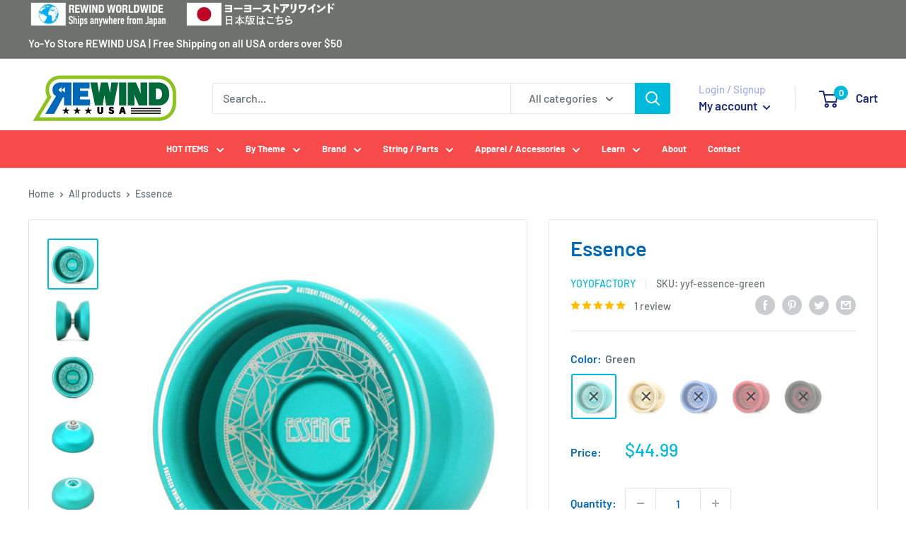

--- FILE ---
content_type: text/html; charset=utf-8
request_url: https://usa.yoyostorerewind.com/products/essence-1
body_size: 44328
content:
<!doctype html>

<html class="no-js" lang="en">
  <head>
    <meta charset="utf-8">
    <meta name="viewport" content="width=device-width, initial-scale=1.0, height=device-height, minimum-scale=1.0, maximum-scale=1.0">
    <meta name="theme-color" content="#00badb"><title>Essence
</title><meta name="description" content="YoYoFactory - Essence Put the essence of high performance full metal into your hands, for a reasonable price! Part of Izuru Hasumi and Akitoshi Tokubuchi&#39;s double signature release! This is the second of the one-two punch of this double signature yo-yo with Izuru Hasumi and Akitoshi Tokubuchi lending their full weight "><link rel="canonical" href="https://usa.yoyostorerewind.com/products/essence-1"><link rel="shortcut icon" href="//usa.yoyostorerewind.com/cdn/shop/files/usa-favicon_96x96.png?v=1658381731" type="image/png"><link rel="preload" as="style" href="//usa.yoyostorerewind.com/cdn/shop/t/3/assets/theme.css?v=22275757922967609731678928527">
    <link rel="preload" as="script" href="//usa.yoyostorerewind.com/cdn/shop/t/3/assets/theme.js?v=5440707833215902241678861231">
    <link rel="preconnect" href="https://cdn.shopify.com">
    <link rel="preconnect" href="https://fonts.shopifycdn.com">
    <link rel="dns-prefetch" href="https://productreviews.shopifycdn.com">
    <link rel="dns-prefetch" href="https://ajax.googleapis.com">
    <link rel="dns-prefetch" href="https://maps.googleapis.com">
    <link rel="dns-prefetch" href="https://maps.gstatic.com">

    <meta property="og:type" content="product">
  <meta property="og:title" content="Essence"><meta property="og:image" content="http://usa.yoyostorerewind.com/cdn/shop/products/essence11a_485e5294-5f21-403e-beac-ab0bab3e96df.jpg?v=1655998277">
    <meta property="og:image:secure_url" content="https://usa.yoyostorerewind.com/cdn/shop/products/essence11a_485e5294-5f21-403e-beac-ab0bab3e96df.jpg?v=1655998277">
    <meta property="og:image:width" content="600">
    <meta property="og:image:height" content="600"><meta property="product:price:amount" content="44.99">
  <meta property="product:price:currency" content="USD"><meta property="og:description" content="YoYoFactory - Essence Put the essence of high performance full metal into your hands, for a reasonable price! Part of Izuru Hasumi and Akitoshi Tokubuchi&#39;s double signature release! This is the second of the one-two punch of this double signature yo-yo with Izuru Hasumi and Akitoshi Tokubuchi lending their full weight "><meta property="og:url" content="https://usa.yoyostorerewind.com/products/essence-1">
<meta property="og:site_name" content="REWIND USA"><meta name="twitter:card" content="summary"><meta name="twitter:title" content="Essence">
  <meta name="twitter:description" content="YoYoFactory - Essence Put the essence of high performance full metal into your hands, for a reasonable price! Part of Izuru Hasumi and Akitoshi Tokubuchi&#39;s double signature release! This is the second of the one-two punch of this double signature yo-yo with Izuru Hasumi and Akitoshi Tokubuchi lending their full weight to the blow! Following up from the full titanium Metavity, they collaborated and came up with a shared vision for the last yo-yo you&#39;ll ever need if you combine their styles and special talents and pushed them to their highest potential. Starting with the yo-yo&#39;s key characteristics, its shape is based on the Metavity, with the diameter of the Pragma (Izuru&#39;s other signature throw), and the width of the Will (Akitoshi&#39;s other signature), making for a unique hybrid of those three excellent models. Borrowing its fine balance and settings">
  <meta name="twitter:image" content="https://usa.yoyostorerewind.com/cdn/shop/products/essence11a_485e5294-5f21-403e-beac-ab0bab3e96df_600x600_crop_center.jpg?v=1655998277">
    <link rel="preload" href="//usa.yoyostorerewind.com/cdn/fonts/barlow/barlow_n6.329f582a81f63f125e63c20a5a80ae9477df68e1.woff2" as="font" type="font/woff2" crossorigin><link rel="preload" href="//usa.yoyostorerewind.com/cdn/fonts/barlow/barlow_n5.a193a1990790eba0cc5cca569d23799830e90f07.woff2" as="font" type="font/woff2" crossorigin><style>
  @font-face {
  font-family: Barlow;
  font-weight: 600;
  font-style: normal;
  font-display: swap;
  src: url("//usa.yoyostorerewind.com/cdn/fonts/barlow/barlow_n6.329f582a81f63f125e63c20a5a80ae9477df68e1.woff2") format("woff2"),
       url("//usa.yoyostorerewind.com/cdn/fonts/barlow/barlow_n6.0163402e36247bcb8b02716880d0b39568412e9e.woff") format("woff");
}

  @font-face {
  font-family: Barlow;
  font-weight: 500;
  font-style: normal;
  font-display: swap;
  src: url("//usa.yoyostorerewind.com/cdn/fonts/barlow/barlow_n5.a193a1990790eba0cc5cca569d23799830e90f07.woff2") format("woff2"),
       url("//usa.yoyostorerewind.com/cdn/fonts/barlow/barlow_n5.ae31c82169b1dc0715609b8cc6a610b917808358.woff") format("woff");
}

@font-face {
  font-family: Barlow;
  font-weight: 600;
  font-style: normal;
  font-display: swap;
  src: url("//usa.yoyostorerewind.com/cdn/fonts/barlow/barlow_n6.329f582a81f63f125e63c20a5a80ae9477df68e1.woff2") format("woff2"),
       url("//usa.yoyostorerewind.com/cdn/fonts/barlow/barlow_n6.0163402e36247bcb8b02716880d0b39568412e9e.woff") format("woff");
}

@font-face {
  font-family: Barlow;
  font-weight: 600;
  font-style: italic;
  font-display: swap;
  src: url("//usa.yoyostorerewind.com/cdn/fonts/barlow/barlow_i6.5a22bd20fb27bad4d7674cc6e666fb9c77d813bb.woff2") format("woff2"),
       url("//usa.yoyostorerewind.com/cdn/fonts/barlow/barlow_i6.1c8787fcb59f3add01a87f21b38c7ef797e3b3a1.woff") format("woff");
}


  @font-face {
  font-family: Barlow;
  font-weight: 700;
  font-style: normal;
  font-display: swap;
  src: url("//usa.yoyostorerewind.com/cdn/fonts/barlow/barlow_n7.691d1d11f150e857dcbc1c10ef03d825bc378d81.woff2") format("woff2"),
       url("//usa.yoyostorerewind.com/cdn/fonts/barlow/barlow_n7.4fdbb1cb7da0e2c2f88492243ffa2b4f91924840.woff") format("woff");
}

  @font-face {
  font-family: Barlow;
  font-weight: 500;
  font-style: italic;
  font-display: swap;
  src: url("//usa.yoyostorerewind.com/cdn/fonts/barlow/barlow_i5.714d58286997b65cd479af615cfa9bb0a117a573.woff2") format("woff2"),
       url("//usa.yoyostorerewind.com/cdn/fonts/barlow/barlow_i5.0120f77e6447d3b5df4bbec8ad8c2d029d87fb21.woff") format("woff");
}

  @font-face {
  font-family: Barlow;
  font-weight: 700;
  font-style: italic;
  font-display: swap;
  src: url("//usa.yoyostorerewind.com/cdn/fonts/barlow/barlow_i7.50e19d6cc2ba5146fa437a5a7443c76d5d730103.woff2") format("woff2"),
       url("//usa.yoyostorerewind.com/cdn/fonts/barlow/barlow_i7.47e9f98f1b094d912e6fd631cc3fe93d9f40964f.woff") format("woff");
}


  :root {
    --default-text-font-size : 15px;
    --base-text-font-size    : 16px;
    --heading-font-family    : Barlow, sans-serif;
    --heading-font-weight    : 600;
    --heading-font-style     : normal;
    --text-font-family       : Barlow, sans-serif;
    --text-font-weight       : 500;
    --text-font-style        : normal;
    --text-font-bolder-weight: 600;
    --text-link-decoration   : underline;

    --text-color               : #677279;
    --text-color-rgb           : 103, 114, 121;
    --heading-color            : #0068b7;
    --border-color             : #e1e3e4;
    --border-color-rgb         : 225, 227, 228;
    --form-border-color        : #d4d6d8;
    --accent-color             : #00badb;
    --accent-color-rgb         : 0, 186, 219;
    --link-color               : #00badb;
    --link-color-hover         : #00798e;
    --background               : #ffffff;
    --secondary-background     : #ffffff;
    --secondary-background-rgb : 255, 255, 255;
    --accent-background        : rgba(0, 186, 219, 0.08);

    --input-background: #ffffff;

    --error-color       : #ff0000;
    --error-background  : rgba(255, 0, 0, 0.07);
    --success-color     : #00aa00;
    --success-background: rgba(0, 170, 0, 0.11);

    --primary-button-background      : #0068b7;
    --primary-button-background-rgb  : 0, 104, 183;
    --primary-button-text-color      : #ffffff;
    --secondary-button-background    : #0068b7;
    --secondary-button-background-rgb: 0, 104, 183;
    --secondary-button-text-color    : #ffffff;

    --header-background      : #ffffff;
    --header-text-color      : #1e2d7d;
    --header-light-text-color: #a3afef;
    --header-border-color    : rgba(163, 175, 239, 0.3);
    --header-accent-color    : #00badb;

    --footer-background-color:    #ffffff;
    --footer-heading-text-color:  #1e2d7d;
    --footer-body-text-color:     #677279;
    --footer-body-text-color-rgb: 103, 114, 121;
    --footer-accent-color:        #00badb;
    --footer-accent-color-rgb:    0, 186, 219;
    --footer-border:              1px solid var(--border-color);
    
    --flickity-arrow-color: #abb1b4;--product-on-sale-accent           : #ee0000;
    --product-on-sale-accent-rgb       : 238, 0, 0;
    --product-on-sale-color            : #ffffff;
    --product-in-stock-color           : #008a00;
    --product-low-stock-color          : #ee0000;
    --product-sold-out-color           : #8a9297;
    --product-custom-label-1-background: #008a00;
    --product-custom-label-1-color     : #ffffff;
    --product-custom-label-2-background: #00a500;
    --product-custom-label-2-color     : #ffffff;
    --product-review-star-color        : #ffbd00;

    --mobile-container-gutter : 20px;
    --desktop-container-gutter: 40px;

    /* Shopify related variables */
    --payment-terms-background-color: #ffffff;
  }
</style>

<script>
  // IE11 does not have support for CSS variables, so we have to polyfill them
  if (!(((window || {}).CSS || {}).supports && window.CSS.supports('(--a: 0)'))) {
    const script = document.createElement('script');
    script.type = 'text/javascript';
    script.src = 'https://cdn.jsdelivr.net/npm/css-vars-ponyfill@2';
    script.onload = function() {
      cssVars({});
    };

    document.getElementsByTagName('head')[0].appendChild(script);
  }
</script>


    <script>window.performance && window.performance.mark && window.performance.mark('shopify.content_for_header.start');</script><meta name="facebook-domain-verification" content="qllrhtck43u06xocduj04hhv5oqkt1">
<meta id="shopify-digital-wallet" name="shopify-digital-wallet" content="/61802152144/digital_wallets/dialog">
<meta name="shopify-checkout-api-token" content="2f3227f013be43444f01ead1c768e4a4">
<meta id="in-context-paypal-metadata" data-shop-id="61802152144" data-venmo-supported="false" data-environment="production" data-locale="en_US" data-paypal-v4="true" data-currency="USD">
<link rel="alternate" type="application/json+oembed" href="https://usa.yoyostorerewind.com/products/essence-1.oembed">
<script async="async" src="/checkouts/internal/preloads.js?locale=en-US"></script>
<link rel="preconnect" href="https://shop.app" crossorigin="anonymous">
<script async="async" src="https://shop.app/checkouts/internal/preloads.js?locale=en-US&shop_id=61802152144" crossorigin="anonymous"></script>
<script id="apple-pay-shop-capabilities" type="application/json">{"shopId":61802152144,"countryCode":"US","currencyCode":"USD","merchantCapabilities":["supports3DS"],"merchantId":"gid:\/\/shopify\/Shop\/61802152144","merchantName":"REWIND USA","requiredBillingContactFields":["postalAddress","email","phone"],"requiredShippingContactFields":["postalAddress","email","phone"],"shippingType":"shipping","supportedNetworks":["visa","masterCard","amex","discover","elo","jcb"],"total":{"type":"pending","label":"REWIND USA","amount":"1.00"},"shopifyPaymentsEnabled":true,"supportsSubscriptions":true}</script>
<script id="shopify-features" type="application/json">{"accessToken":"2f3227f013be43444f01ead1c768e4a4","betas":["rich-media-storefront-analytics"],"domain":"usa.yoyostorerewind.com","predictiveSearch":true,"shopId":61802152144,"locale":"en"}</script>
<script>var Shopify = Shopify || {};
Shopify.shop = "rewindusa.myshopify.com";
Shopify.locale = "en";
Shopify.currency = {"active":"USD","rate":"1.0"};
Shopify.country = "US";
Shopify.theme = {"name":"REWIND USA","id":130350678224,"schema_name":"Warehouse","schema_version":"4.0.0","theme_store_id":871,"role":"main"};
Shopify.theme.handle = "null";
Shopify.theme.style = {"id":null,"handle":null};
Shopify.cdnHost = "usa.yoyostorerewind.com/cdn";
Shopify.routes = Shopify.routes || {};
Shopify.routes.root = "/";</script>
<script type="module">!function(o){(o.Shopify=o.Shopify||{}).modules=!0}(window);</script>
<script>!function(o){function n(){var o=[];function n(){o.push(Array.prototype.slice.apply(arguments))}return n.q=o,n}var t=o.Shopify=o.Shopify||{};t.loadFeatures=n(),t.autoloadFeatures=n()}(window);</script>
<script>
  window.ShopifyPay = window.ShopifyPay || {};
  window.ShopifyPay.apiHost = "shop.app\/pay";
  window.ShopifyPay.redirectState = null;
</script>
<script id="shop-js-analytics" type="application/json">{"pageType":"product"}</script>
<script defer="defer" async type="module" src="//usa.yoyostorerewind.com/cdn/shopifycloud/shop-js/modules/v2/client.init-shop-cart-sync_BApSsMSl.en.esm.js"></script>
<script defer="defer" async type="module" src="//usa.yoyostorerewind.com/cdn/shopifycloud/shop-js/modules/v2/chunk.common_CBoos6YZ.esm.js"></script>
<script type="module">
  await import("//usa.yoyostorerewind.com/cdn/shopifycloud/shop-js/modules/v2/client.init-shop-cart-sync_BApSsMSl.en.esm.js");
await import("//usa.yoyostorerewind.com/cdn/shopifycloud/shop-js/modules/v2/chunk.common_CBoos6YZ.esm.js");

  window.Shopify.SignInWithShop?.initShopCartSync?.({"fedCMEnabled":true,"windoidEnabled":true});

</script>
<script defer="defer" async type="module" src="//usa.yoyostorerewind.com/cdn/shopifycloud/shop-js/modules/v2/client.payment-terms_BHOWV7U_.en.esm.js"></script>
<script defer="defer" async type="module" src="//usa.yoyostorerewind.com/cdn/shopifycloud/shop-js/modules/v2/chunk.common_CBoos6YZ.esm.js"></script>
<script defer="defer" async type="module" src="//usa.yoyostorerewind.com/cdn/shopifycloud/shop-js/modules/v2/chunk.modal_Bu1hFZFC.esm.js"></script>
<script type="module">
  await import("//usa.yoyostorerewind.com/cdn/shopifycloud/shop-js/modules/v2/client.payment-terms_BHOWV7U_.en.esm.js");
await import("//usa.yoyostorerewind.com/cdn/shopifycloud/shop-js/modules/v2/chunk.common_CBoos6YZ.esm.js");
await import("//usa.yoyostorerewind.com/cdn/shopifycloud/shop-js/modules/v2/chunk.modal_Bu1hFZFC.esm.js");

  
</script>
<script>
  window.Shopify = window.Shopify || {};
  if (!window.Shopify.featureAssets) window.Shopify.featureAssets = {};
  window.Shopify.featureAssets['shop-js'] = {"shop-cart-sync":["modules/v2/client.shop-cart-sync_DJczDl9f.en.esm.js","modules/v2/chunk.common_CBoos6YZ.esm.js"],"init-fed-cm":["modules/v2/client.init-fed-cm_BzwGC0Wi.en.esm.js","modules/v2/chunk.common_CBoos6YZ.esm.js"],"init-windoid":["modules/v2/client.init-windoid_BS26ThXS.en.esm.js","modules/v2/chunk.common_CBoos6YZ.esm.js"],"init-shop-email-lookup-coordinator":["modules/v2/client.init-shop-email-lookup-coordinator_DFwWcvrS.en.esm.js","modules/v2/chunk.common_CBoos6YZ.esm.js"],"shop-cash-offers":["modules/v2/client.shop-cash-offers_DthCPNIO.en.esm.js","modules/v2/chunk.common_CBoos6YZ.esm.js","modules/v2/chunk.modal_Bu1hFZFC.esm.js"],"shop-button":["modules/v2/client.shop-button_D_JX508o.en.esm.js","modules/v2/chunk.common_CBoos6YZ.esm.js"],"shop-toast-manager":["modules/v2/client.shop-toast-manager_tEhgP2F9.en.esm.js","modules/v2/chunk.common_CBoos6YZ.esm.js"],"avatar":["modules/v2/client.avatar_BTnouDA3.en.esm.js"],"pay-button":["modules/v2/client.pay-button_BuNmcIr_.en.esm.js","modules/v2/chunk.common_CBoos6YZ.esm.js"],"init-shop-cart-sync":["modules/v2/client.init-shop-cart-sync_BApSsMSl.en.esm.js","modules/v2/chunk.common_CBoos6YZ.esm.js"],"shop-login-button":["modules/v2/client.shop-login-button_DwLgFT0K.en.esm.js","modules/v2/chunk.common_CBoos6YZ.esm.js","modules/v2/chunk.modal_Bu1hFZFC.esm.js"],"init-customer-accounts-sign-up":["modules/v2/client.init-customer-accounts-sign-up_TlVCiykN.en.esm.js","modules/v2/client.shop-login-button_DwLgFT0K.en.esm.js","modules/v2/chunk.common_CBoos6YZ.esm.js","modules/v2/chunk.modal_Bu1hFZFC.esm.js"],"init-shop-for-new-customer-accounts":["modules/v2/client.init-shop-for-new-customer-accounts_DrjXSI53.en.esm.js","modules/v2/client.shop-login-button_DwLgFT0K.en.esm.js","modules/v2/chunk.common_CBoos6YZ.esm.js","modules/v2/chunk.modal_Bu1hFZFC.esm.js"],"init-customer-accounts":["modules/v2/client.init-customer-accounts_C0Oh2ljF.en.esm.js","modules/v2/client.shop-login-button_DwLgFT0K.en.esm.js","modules/v2/chunk.common_CBoos6YZ.esm.js","modules/v2/chunk.modal_Bu1hFZFC.esm.js"],"shop-follow-button":["modules/v2/client.shop-follow-button_C5D3XtBb.en.esm.js","modules/v2/chunk.common_CBoos6YZ.esm.js","modules/v2/chunk.modal_Bu1hFZFC.esm.js"],"checkout-modal":["modules/v2/client.checkout-modal_8TC_1FUY.en.esm.js","modules/v2/chunk.common_CBoos6YZ.esm.js","modules/v2/chunk.modal_Bu1hFZFC.esm.js"],"lead-capture":["modules/v2/client.lead-capture_D-pmUjp9.en.esm.js","modules/v2/chunk.common_CBoos6YZ.esm.js","modules/v2/chunk.modal_Bu1hFZFC.esm.js"],"shop-login":["modules/v2/client.shop-login_BmtnoEUo.en.esm.js","modules/v2/chunk.common_CBoos6YZ.esm.js","modules/v2/chunk.modal_Bu1hFZFC.esm.js"],"payment-terms":["modules/v2/client.payment-terms_BHOWV7U_.en.esm.js","modules/v2/chunk.common_CBoos6YZ.esm.js","modules/v2/chunk.modal_Bu1hFZFC.esm.js"]};
</script>
<script>(function() {
  var isLoaded = false;
  function asyncLoad() {
    if (isLoaded) return;
    isLoaded = true;
    var urls = ["https:\/\/cdn-bundler.nice-team.net\/app\/js\/bundler.js?shop=rewindusa.myshopify.com","https:\/\/storage.nfcube.com\/instafeed-599c8aad2b5d029089391c16783eef15.js?shop=rewindusa.myshopify.com"];
    for (var i = 0; i < urls.length; i++) {
      var s = document.createElement('script');
      s.type = 'text/javascript';
      s.async = true;
      s.src = urls[i];
      var x = document.getElementsByTagName('script')[0];
      x.parentNode.insertBefore(s, x);
    }
  };
  if(window.attachEvent) {
    window.attachEvent('onload', asyncLoad);
  } else {
    window.addEventListener('load', asyncLoad, false);
  }
})();</script>
<script id="__st">var __st={"a":61802152144,"offset":-28800,"reqid":"844c3559-cf75-43d0-a06f-2c0794dac99c-1768935003","pageurl":"usa.yoyostorerewind.com\/products\/essence-1","u":"65a2862eeeb0","p":"product","rtyp":"product","rid":7726454341840};</script>
<script>window.ShopifyPaypalV4VisibilityTracking = true;</script>
<script id="captcha-bootstrap">!function(){'use strict';const t='contact',e='account',n='new_comment',o=[[t,t],['blogs',n],['comments',n],[t,'customer']],c=[[e,'customer_login'],[e,'guest_login'],[e,'recover_customer_password'],[e,'create_customer']],r=t=>t.map((([t,e])=>`form[action*='/${t}']:not([data-nocaptcha='true']) input[name='form_type'][value='${e}']`)).join(','),a=t=>()=>t?[...document.querySelectorAll(t)].map((t=>t.form)):[];function s(){const t=[...o],e=r(t);return a(e)}const i='password',u='form_key',d=['recaptcha-v3-token','g-recaptcha-response','h-captcha-response',i],f=()=>{try{return window.sessionStorage}catch{return}},m='__shopify_v',_=t=>t.elements[u];function p(t,e,n=!1){try{const o=window.sessionStorage,c=JSON.parse(o.getItem(e)),{data:r}=function(t){const{data:e,action:n}=t;return t[m]||n?{data:e,action:n}:{data:t,action:n}}(c);for(const[e,n]of Object.entries(r))t.elements[e]&&(t.elements[e].value=n);n&&o.removeItem(e)}catch(o){console.error('form repopulation failed',{error:o})}}const l='form_type',E='cptcha';function T(t){t.dataset[E]=!0}const w=window,h=w.document,L='Shopify',v='ce_forms',y='captcha';let A=!1;((t,e)=>{const n=(g='f06e6c50-85a8-45c8-87d0-21a2b65856fe',I='https://cdn.shopify.com/shopifycloud/storefront-forms-hcaptcha/ce_storefront_forms_captcha_hcaptcha.v1.5.2.iife.js',D={infoText:'Protected by hCaptcha',privacyText:'Privacy',termsText:'Terms'},(t,e,n)=>{const o=w[L][v],c=o.bindForm;if(c)return c(t,g,e,D).then(n);var r;o.q.push([[t,g,e,D],n]),r=I,A||(h.body.append(Object.assign(h.createElement('script'),{id:'captcha-provider',async:!0,src:r})),A=!0)});var g,I,D;w[L]=w[L]||{},w[L][v]=w[L][v]||{},w[L][v].q=[],w[L][y]=w[L][y]||{},w[L][y].protect=function(t,e){n(t,void 0,e),T(t)},Object.freeze(w[L][y]),function(t,e,n,w,h,L){const[v,y,A,g]=function(t,e,n){const i=e?o:[],u=t?c:[],d=[...i,...u],f=r(d),m=r(i),_=r(d.filter((([t,e])=>n.includes(e))));return[a(f),a(m),a(_),s()]}(w,h,L),I=t=>{const e=t.target;return e instanceof HTMLFormElement?e:e&&e.form},D=t=>v().includes(t);t.addEventListener('submit',(t=>{const e=I(t);if(!e)return;const n=D(e)&&!e.dataset.hcaptchaBound&&!e.dataset.recaptchaBound,o=_(e),c=g().includes(e)&&(!o||!o.value);(n||c)&&t.preventDefault(),c&&!n&&(function(t){try{if(!f())return;!function(t){const e=f();if(!e)return;const n=_(t);if(!n)return;const o=n.value;o&&e.removeItem(o)}(t);const e=Array.from(Array(32),(()=>Math.random().toString(36)[2])).join('');!function(t,e){_(t)||t.append(Object.assign(document.createElement('input'),{type:'hidden',name:u})),t.elements[u].value=e}(t,e),function(t,e){const n=f();if(!n)return;const o=[...t.querySelectorAll(`input[type='${i}']`)].map((({name:t})=>t)),c=[...d,...o],r={};for(const[a,s]of new FormData(t).entries())c.includes(a)||(r[a]=s);n.setItem(e,JSON.stringify({[m]:1,action:t.action,data:r}))}(t,e)}catch(e){console.error('failed to persist form',e)}}(e),e.submit())}));const S=(t,e)=>{t&&!t.dataset[E]&&(n(t,e.some((e=>e===t))),T(t))};for(const o of['focusin','change'])t.addEventListener(o,(t=>{const e=I(t);D(e)&&S(e,y())}));const B=e.get('form_key'),M=e.get(l),P=B&&M;t.addEventListener('DOMContentLoaded',(()=>{const t=y();if(P)for(const e of t)e.elements[l].value===M&&p(e,B);[...new Set([...A(),...v().filter((t=>'true'===t.dataset.shopifyCaptcha))])].forEach((e=>S(e,t)))}))}(h,new URLSearchParams(w.location.search),n,t,e,['guest_login'])})(!0,!0)}();</script>
<script integrity="sha256-4kQ18oKyAcykRKYeNunJcIwy7WH5gtpwJnB7kiuLZ1E=" data-source-attribution="shopify.loadfeatures" defer="defer" src="//usa.yoyostorerewind.com/cdn/shopifycloud/storefront/assets/storefront/load_feature-a0a9edcb.js" crossorigin="anonymous"></script>
<script crossorigin="anonymous" defer="defer" src="//usa.yoyostorerewind.com/cdn/shopifycloud/storefront/assets/shopify_pay/storefront-65b4c6d7.js?v=20250812"></script>
<script data-source-attribution="shopify.dynamic_checkout.dynamic.init">var Shopify=Shopify||{};Shopify.PaymentButton=Shopify.PaymentButton||{isStorefrontPortableWallets:!0,init:function(){window.Shopify.PaymentButton.init=function(){};var t=document.createElement("script");t.src="https://usa.yoyostorerewind.com/cdn/shopifycloud/portable-wallets/latest/portable-wallets.en.js",t.type="module",document.head.appendChild(t)}};
</script>
<script data-source-attribution="shopify.dynamic_checkout.buyer_consent">
  function portableWalletsHideBuyerConsent(e){var t=document.getElementById("shopify-buyer-consent"),n=document.getElementById("shopify-subscription-policy-button");t&&n&&(t.classList.add("hidden"),t.setAttribute("aria-hidden","true"),n.removeEventListener("click",e))}function portableWalletsShowBuyerConsent(e){var t=document.getElementById("shopify-buyer-consent"),n=document.getElementById("shopify-subscription-policy-button");t&&n&&(t.classList.remove("hidden"),t.removeAttribute("aria-hidden"),n.addEventListener("click",e))}window.Shopify?.PaymentButton&&(window.Shopify.PaymentButton.hideBuyerConsent=portableWalletsHideBuyerConsent,window.Shopify.PaymentButton.showBuyerConsent=portableWalletsShowBuyerConsent);
</script>
<script data-source-attribution="shopify.dynamic_checkout.cart.bootstrap">document.addEventListener("DOMContentLoaded",(function(){function t(){return document.querySelector("shopify-accelerated-checkout-cart, shopify-accelerated-checkout")}if(t())Shopify.PaymentButton.init();else{new MutationObserver((function(e,n){t()&&(Shopify.PaymentButton.init(),n.disconnect())})).observe(document.body,{childList:!0,subtree:!0})}}));
</script>
<link id="shopify-accelerated-checkout-styles" rel="stylesheet" media="screen" href="https://usa.yoyostorerewind.com/cdn/shopifycloud/portable-wallets/latest/accelerated-checkout-backwards-compat.css" crossorigin="anonymous">
<style id="shopify-accelerated-checkout-cart">
        #shopify-buyer-consent {
  margin-top: 1em;
  display: inline-block;
  width: 100%;
}

#shopify-buyer-consent.hidden {
  display: none;
}

#shopify-subscription-policy-button {
  background: none;
  border: none;
  padding: 0;
  text-decoration: underline;
  font-size: inherit;
  cursor: pointer;
}

#shopify-subscription-policy-button::before {
  box-shadow: none;
}

      </style>

<script>window.performance && window.performance.mark && window.performance.mark('shopify.content_for_header.end');</script>

    <link rel="stylesheet" href="//usa.yoyostorerewind.com/cdn/shop/t/3/assets/theme.css?v=22275757922967609731678928527">

    
  <script type="application/ld+json">
  {
    "@context": "https://schema.org",
    "@type": "Product",
    "productID": 7726454341840,
    "offers": [{
          "@type": "Offer",
          "name": "Green",
          "availability":"https://schema.org/OutOfStock",
          "price": 44.99,
          "priceCurrency": "USD",
          "priceValidUntil": "2026-01-30","sku": "yyf-essence-green",
          "url": "/products/essence-1?variant=42806412706000"
        },
{
          "@type": "Offer",
          "name": "Gold",
          "availability":"https://schema.org/OutOfStock",
          "price": 44.99,
          "priceCurrency": "USD",
          "priceValidUntil": "2026-01-30","sku": "yyf-essence-gold",
          "url": "/products/essence-1?variant=42806412738768"
        },
{
          "@type": "Offer",
          "name": "Blue",
          "availability":"https://schema.org/OutOfStock",
          "price": 44.99,
          "priceCurrency": "USD",
          "priceValidUntil": "2026-01-30","sku": "yyf-essence-blue",
          "url": "/products/essence-1?variant=42806412771536"
        },
{
          "@type": "Offer",
          "name": "Red \/ Black Logo (Skull Fire) (with Signed Photo Card)",
          "availability":"https://schema.org/OutOfStock",
          "price": 54.99,
          "priceCurrency": "USD",
          "priceValidUntil": "2026-01-30","sku": "yyf-essence-skullfire_red_blacklogo",
          "url": "/products/essence-1?variant=42806412804304"
        },
{
          "@type": "Offer",
          "name": "Black \/ Red Logo (Skull Fire) (with Signed Photo Card)",
          "availability":"https://schema.org/OutOfStock",
          "price": 54.99,
          "priceCurrency": "USD",
          "priceValidUntil": "2026-01-30","sku": "yyf-essence-skullfire_black_redlogo",
          "url": "/products/essence-1?variant=42806412837072"
        }
],"aggregateRating": {
        "@type": "AggregateRating",
        "ratingValue": "5.0",
        "reviewCount": "1",
        "worstRating": "1.0",
        "bestRating": "5.0"
      },"brand": {
      "@type": "Brand",
      "name": "YoYoFactory"
    },
    "name": "Essence",
    "description": "YoYoFactory - Essence\nPut the essence of high performance full metal into your hands, for a reasonable price! Part of Izuru Hasumi and Akitoshi Tokubuchi's double signature release!\nThis is the second of the one-two punch of this double signature yo-yo with Izuru Hasumi and Akitoshi Tokubuchi lending their full weight to the blow! Following up from the full titanium Metavity, they collaborated and came up with a shared vision for the last yo-yo you'll ever need if you combine their styles and special talents and pushed them to their highest potential.\nStarting with the yo-yo's key characteristics, its shape is based on the Metavity, with the diameter of the Pragma (Izuru's other signature throw), and the width of the Will (Akitoshi's other signature), making for a unique hybrid of those three excellent models. Borrowing its fine balance and settings from those high end models, it has the same swagger in your hand as any other yo-yo destined for the contest stage. The full potential of its metal body is realized with incredible long and stable sleeps.\nDuring tricks, you definitely feel its presence through the string, but it spins remarkably true and holds its angle beautifully. To consider this an entry model is to demonstrate the raising of the bar of yo-yo design over the years.\nIzuru and Akitoshi both insisted from the beginning that this yo-yo be easy for anyone to get in hand, and so they designed it to maintain the essense of top-shelf yo-yos.\nAmazing as your first or latest metal yo-yo, it has the capability to match whatever energy you throw at it. They refused to compromise on price or functionality, and YoYoFactory delivered as promised when they were both satisfied with the result. Whether you're gearing up for a contest, or just looking for a casual throw to practice your moves, Essence belongs on your tray, in your quiver, and in your hand.\nGreat as a step-up model for your first full metal, or high-end model, Essence will see you all the way to the contest stage, and depending on how much you practice, all the way to the podium!\nComment from SUS YOYOMECHANICS\nThere's a saying, that \"Names and Nature do often agree.\"\nMr. Tokubuchi and Mr. Hasumi decided to come together and collaborate on something that would distill the \"Essence\" of their combined strengths, first realized with their top-end signature, Metavity.\nWe started from the question of whether we could take the power and performance of both the PRAGMA and WILL--both bimetal luxury models--and realize that kind of potential in a monometal design; suitable as an entry model for budding players developing their skills?\nJust finding the sweet spot between the PRAGMA and WILL alone was a tall order, and neither player was willing to compromise until we hit the bullseye.\nWe started with an inverse shape for the base, and then finely tuned the weight distribution by playing with the shape of the rim. The change from bimetal to monometal meant we had a lot of tweaking to draw that performance out of a single material. Just making it look like a high-end yo-yo doesn't guarantee it'll perform like one, so we had to reconsider our approach from the ground up.\nThe result is a yo-yo that obeys your commands, yet commands respect and gravity in your hand, with plenty of power to spin at the end of your string. It goes without saying that although it's priced like an entry model, this yo-yo is not out of place in competition and high-end freestyles. In fact, that's what we designed it for!\nYou may find a strong ally in the Essence, and even choose to pick up the PRAGMA or WILL as a step-up, or just to better appreciate the design that went into the Essence's development.\nFor any playstyle, the Essence is meant to invoke the true joy of yo-yo and find its home in your hand for years to come. Thank you for considering this offering.\n",
    "category": "Yo-Yos",
    "url": "/products/essence-1",
    "sku": "yyf-essence-green",
    "image": {
      "@type": "ImageObject",
      "url": "https://usa.yoyostorerewind.com/cdn/shop/products/essence11a_485e5294-5f21-403e-beac-ab0bab3e96df.jpg?v=1655998277&width=1024",
      "image": "https://usa.yoyostorerewind.com/cdn/shop/products/essence11a_485e5294-5f21-403e-beac-ab0bab3e96df.jpg?v=1655998277&width=1024",
      "name": "Essence - YoYoFactory",
      "width": "1024",
      "height": "1024"
    }
  }
  </script>



  <script type="application/ld+json">
  {
    "@context": "https://schema.org",
    "@type": "BreadcrumbList",
  "itemListElement": [{
      "@type": "ListItem",
      "position": 1,
      "name": "Home",
      "item": "https://usa.yoyostorerewind.com"
    },{
          "@type": "ListItem",
          "position": 2,
          "name": "Essence",
          "item": "https://usa.yoyostorerewind.com/products/essence-1"
        }]
  }
  </script>



    <script>
      // This allows to expose several variables to the global scope, to be used in scripts
      window.theme = {
        pageType: "product",
        cartCount: 0,
        moneyFormat: "${{amount}}",
        moneyWithCurrencyFormat: "${{amount}} USD",
        currencyCodeEnabled: false,
        showDiscount: true,
        discountMode: "saving",
        cartType: "drawer"
      };

      window.routes = {
        rootUrl: "\/",
        rootUrlWithoutSlash: '',
        cartUrl: "\/cart",
        cartAddUrl: "\/cart\/add",
        cartChangeUrl: "\/cart\/change",
        searchUrl: "\/search",
        productRecommendationsUrl: "\/recommendations\/products"
      };

      window.languages = {
        productRegularPrice: "Regular price",
        productSalePrice: "Sale price",
        collectionOnSaleLabel: "Save {{savings}}",
        productFormUnavailable: "Unavailable",
        productFormAddToCart: "Add to cart",
        productFormPreOrder: "Pre-order",
        productFormSoldOut: "Sold out",
        productAdded: "Product has been added to your cart",
        productAddedShort: "Added!",
        shippingEstimatorNoResults: "No shipping could be found for your address.",
        shippingEstimatorOneResult: "There is one shipping rate for your address:",
        shippingEstimatorMultipleResults: "There are {{count}} shipping rates for your address:",
        shippingEstimatorErrors: "There are some errors:"
      };

      document.documentElement.className = document.documentElement.className.replace('no-js', 'js');
    </script><script src="//usa.yoyostorerewind.com/cdn/shop/t/3/assets/theme.js?v=5440707833215902241678861231" defer></script>
    <script src="//usa.yoyostorerewind.com/cdn/shop/t/3/assets/custom.js?v=102476495355921946141678861230" defer></script><script>
        (function () {
          window.onpageshow = function() {
            // We force re-freshing the cart content onpageshow, as most browsers will serve a cache copy when hitting the
            // back button, which cause staled data
            document.documentElement.dispatchEvent(new CustomEvent('cart:refresh', {
              bubbles: true,
              detail: {scrollToTop: false}
            }));
          };
        })();
      </script><!-- BEGIN app block: shopify://apps/seo-manager-venntov/blocks/seomanager/c54c366f-d4bb-4d52-8d2f-dd61ce8e7e12 --><!-- BEGIN app snippet: SEOManager4 -->
<meta name='seomanager' content='4.0.5' /> 


<script>
	function sm_htmldecode(str) {
		var txt = document.createElement('textarea');
		txt.innerHTML = str;
		return txt.value;
	}

	var venntov_title = sm_htmldecode("Essence - YoYoFactory - Yo-Yo Store REWIND USA");
	var venntov_description = sm_htmldecode("YoYoFactory - Essence Put the essence of high performance full metal into your hands, for a reasonable price! Part of Izuru Hasumi and Akitoshi Tokubuchi&#39;s double signature release! This is the second of the one-two punch of this double signature yo-yo with Izuru Hasumi and Akitoshi Tokubuchi lending their full weight ");
	
	if (venntov_title != '') {
		document.title = venntov_title;	
	}
	else {
		document.title = "Essence";	
	}

	if (document.querySelector('meta[name="description"]') == null) {
		var venntov_desc = document.createElement('meta');
		venntov_desc.name = "description";
		venntov_desc.content = venntov_description;
		var venntov_head = document.head;
		venntov_head.appendChild(venntov_desc);
	} else {
		document.querySelector('meta[name="description"]').setAttribute("content", venntov_description);
	}
</script>

<script>
	var venntov_robotVals = "index, follow, max-image-preview:large, max-snippet:-1, max-video-preview:-1";
	if (venntov_robotVals !== "") {
		document.querySelectorAll("[name='robots']").forEach(e => e.remove());
		var venntov_robotMeta = document.createElement('meta');
		venntov_robotMeta.name = "robots";
		venntov_robotMeta.content = venntov_robotVals;
		var venntov_head = document.head;
		venntov_head.appendChild(venntov_robotMeta);
	}
</script>

<script>
	var venntov_googleVals = "";
	if (venntov_googleVals !== "") {
		document.querySelectorAll("[name='google']").forEach(e => e.remove());
		var venntov_googleMeta = document.createElement('meta');
		venntov_googleMeta.name = "google";
		venntov_googleMeta.content = venntov_googleVals;
		var venntov_head = document.head;
		venntov_head.appendChild(venntov_googleMeta);
	}
	</script>
	<!-- JSON-LD support -->
			<script type="application/ld+json">
			{
				"@context": "https://schema.org",
				"@id": "https://usa.yoyostorerewind.com/products/essence-1",
				"@type": "Product","sku": null,"mpn": null,"brand": {
					"@type": "Brand",
					"name": "YoYoFactory"
				},
				"description": "YoYoFactory - Essence\nPut the essence of high performance full metal into your hands, for a reasonable price! Part of Izuru Hasumi and Akitoshi Tokubuchi's double signature release!\nThis is the second of the one-two punch of this double signature yo-yo with Izuru Hasumi and Akitoshi Tokubuchi lending their full weight to the blow! Following up from the full titanium Metavity, they collaborated and came up with a shared vision for the last yo-yo you'll ever need if you combine their styles and special talents and pushed them to their highest potential.\nStarting with the yo-yo's key characteristics, its shape is based on the Metavity, with the diameter of the Pragma (Izuru's other signature throw), and the width of the Will (Akitoshi's other signature), making for a unique hybrid of those three excellent models. Borrowing its fine balance and settings from those high end models, it has the same swagger in your hand as any other yo-yo destined for the contest stage. The full potential of its metal body is realized with incredible long and stable sleeps.\nDuring tricks, you definitely feel its presence through the string, but it spins remarkably true and holds its angle beautifully. To consider this an entry model is to demonstrate the raising of the bar of yo-yo design over the years.\nIzuru and Akitoshi both insisted from the beginning that this yo-yo be easy for anyone to get in hand, and so they designed it to maintain the essense of top-shelf yo-yos.\nAmazing as your first or latest metal yo-yo, it has the capability to match whatever energy you throw at it. They refused to compromise on price or functionality, and YoYoFactory delivered as promised when they were both satisfied with the result. Whether you're gearing up for a contest, or just looking for a casual throw to practice your moves, Essence belongs on your tray, in your quiver, and in your hand.\nGreat as a step-up model for your first full metal, or high-end model, Essence will see you all the way to the contest stage, and depending on how much you practice, all the way to the podium!\nComment from SUS YOYOMECHANICS\nThere's a saying, that \"Names and Nature do often agree.\"\nMr. Tokubuchi and Mr. Hasumi decided to come together and collaborate on something that would distill the \"Essence\" of their combined strengths, first realized with their top-end signature, Metavity.\nWe started from the question of whether we could take the power and performance of both the PRAGMA and WILL--both bimetal luxury models--and realize that kind of potential in a monometal design; suitable as an entry model for budding players developing their skills?\nJust finding the sweet spot between the PRAGMA and WILL alone was a tall order, and neither player was willing to compromise until we hit the bullseye.\nWe started with an inverse shape for the base, and then finely tuned the weight distribution by playing with the shape of the rim. The change from bimetal to monometal meant we had a lot of tweaking to draw that performance out of a single material. Just making it look like a high-end yo-yo doesn't guarantee it'll perform like one, so we had to reconsider our approach from the ground up.\nThe result is a yo-yo that obeys your commands, yet commands respect and gravity in your hand, with plenty of power to spin at the end of your string. It goes without saying that although it's priced like an entry model, this yo-yo is not out of place in competition and high-end freestyles. In fact, that's what we designed it for!\nYou may find a strong ally in the Essence, and even choose to pick up the PRAGMA or WILL as a step-up, or just to better appreciate the design that went into the Essence's development.\nFor any playstyle, the Essence is meant to invoke the true joy of yo-yo and find its home in your hand for years to come. Thank you for considering this offering.\n",
				"url": "https://usa.yoyostorerewind.com/products/essence-1",
				"name": "Essence","image": "https://usa.yoyostorerewind.com/cdn/shop/products/essence11a_485e5294-5f21-403e-beac-ab0bab3e96df.jpg?v=1655998277&width=1024","offers": [{
							"@type": "Offer",
							"availability": "https://schema.org/OutOfStock",
							"itemCondition": "https://schema.org/NewCondition",
							"priceCurrency": "USD",
							"price": "44.99",
							"priceValidUntil": "2027-01-20",
							"url": "https://usa.yoyostorerewind.com/products/essence-1?variant=42806412706000",
							"checkoutPageURLTemplate": "https://usa.yoyostorerewind.com/cart/add?id=42806412706000&quantity=1",
								"image": "https://usa.yoyostorerewind.com/cdn/shop/products/essence11a_485e5294-5f21-403e-beac-ab0bab3e96df.jpg?v=1655998277&width=1024",
							"mpn": "yyf-essence-green",
								"sku": "yyf-essence-green",
							"seller": {
								"@type": "Organization",
								"name": "REWIND USA"
							}
						},{
							"@type": "Offer",
							"availability": "https://schema.org/OutOfStock",
							"itemCondition": "https://schema.org/NewCondition",
							"priceCurrency": "USD",
							"price": "44.99",
							"priceValidUntil": "2027-01-20",
							"url": "https://usa.yoyostorerewind.com/products/essence-1?variant=42806412738768",
							"checkoutPageURLTemplate": "https://usa.yoyostorerewind.com/cart/add?id=42806412738768&quantity=1",
								"image": "https://usa.yoyostorerewind.com/cdn/shop/products/essence13a_26b057a3-919b-47dd-ac68-0ef6a99cd89e.jpg?v=1655998277&width=1024",
							"mpn": "yyf-essence-gold",
								"sku": "yyf-essence-gold",
							"seller": {
								"@type": "Organization",
								"name": "REWIND USA"
							}
						},{
							"@type": "Offer",
							"availability": "https://schema.org/OutOfStock",
							"itemCondition": "https://schema.org/NewCondition",
							"priceCurrency": "USD",
							"price": "44.99",
							"priceValidUntil": "2027-01-20",
							"url": "https://usa.yoyostorerewind.com/products/essence-1?variant=42806412771536",
							"checkoutPageURLTemplate": "https://usa.yoyostorerewind.com/cart/add?id=42806412771536&quantity=1",
								"image": "https://usa.yoyostorerewind.com/cdn/shop/products/essence12a_0123d8ba-517d-42fa-a7f0-728348483602.jpg?v=1655998277&width=1024",
							"mpn": "yyf-essence-blue",
								"sku": "yyf-essence-blue",
							"seller": {
								"@type": "Organization",
								"name": "REWIND USA"
							}
						},{
							"@type": "Offer",
							"availability": "https://schema.org/OutOfStock",
							"itemCondition": "https://schema.org/NewCondition",
							"priceCurrency": "USD",
							"price": "54.99",
							"priceValidUntil": "2027-01-20",
							"url": "https://usa.yoyostorerewind.com/products/essence-1?variant=42806412804304",
							"checkoutPageURLTemplate": "https://usa.yoyostorerewind.com/cart/add?id=42806412804304&quantity=1",
								"image": "https://usa.yoyostorerewind.com/cdn/shop/products/essenceskull11_600x_4acccc41-94f2-4d45-b889-e92059c775b7.jpg?v=1655998277&width=1024",
							"mpn": "yyf-essence-skullfire_red_blacklogo",
								"sku": "yyf-essence-skullfire_red_blacklogo",
							"seller": {
								"@type": "Organization",
								"name": "REWIND USA"
							}
						},{
							"@type": "Offer",
							"availability": "https://schema.org/OutOfStock",
							"itemCondition": "https://schema.org/NewCondition",
							"priceCurrency": "USD",
							"price": "54.99",
							"priceValidUntil": "2027-01-20",
							"url": "https://usa.yoyostorerewind.com/products/essence-1?variant=42806412837072",
							"checkoutPageURLTemplate": "https://usa.yoyostorerewind.com/cart/add?id=42806412837072&quantity=1",
								"image": "https://usa.yoyostorerewind.com/cdn/shop/products/essenceskull12_600x_b2379607-7323-4589-a8bd-d86a003b76e2.jpg?v=1655998277&width=1024",
							"mpn": "yyf-essence-skullfire_black_redlogo",
								"sku": "yyf-essence-skullfire_black_redlogo",
							"seller": {
								"@type": "Organization",
								"name": "REWIND USA"
							}
						}]}
			</script>
<script type="application/ld+json">
				{
					"@context": "http://schema.org",
					"@type": "BreadcrumbList",
					"name": "Breadcrumbs",
					"itemListElement": [{
							"@type": "ListItem",
							"position": 1,
							"name": "Essence",
							"item": "https://usa.yoyostorerewind.com/products/essence-1"
						}]
				}
				</script>
<!-- 524F4D20383A3331 --><!-- END app snippet -->

<!-- END app block --><link href="https://monorail-edge.shopifysvc.com" rel="dns-prefetch">
<script>(function(){if ("sendBeacon" in navigator && "performance" in window) {try {var session_token_from_headers = performance.getEntriesByType('navigation')[0].serverTiming.find(x => x.name == '_s').description;} catch {var session_token_from_headers = undefined;}var session_cookie_matches = document.cookie.match(/_shopify_s=([^;]*)/);var session_token_from_cookie = session_cookie_matches && session_cookie_matches.length === 2 ? session_cookie_matches[1] : "";var session_token = session_token_from_headers || session_token_from_cookie || "";function handle_abandonment_event(e) {var entries = performance.getEntries().filter(function(entry) {return /monorail-edge.shopifysvc.com/.test(entry.name);});if (!window.abandonment_tracked && entries.length === 0) {window.abandonment_tracked = true;var currentMs = Date.now();var navigation_start = performance.timing.navigationStart;var payload = {shop_id: 61802152144,url: window.location.href,navigation_start,duration: currentMs - navigation_start,session_token,page_type: "product"};window.navigator.sendBeacon("https://monorail-edge.shopifysvc.com/v1/produce", JSON.stringify({schema_id: "online_store_buyer_site_abandonment/1.1",payload: payload,metadata: {event_created_at_ms: currentMs,event_sent_at_ms: currentMs}}));}}window.addEventListener('pagehide', handle_abandonment_event);}}());</script>
<script id="web-pixels-manager-setup">(function e(e,d,r,n,o){if(void 0===o&&(o={}),!Boolean(null===(a=null===(i=window.Shopify)||void 0===i?void 0:i.analytics)||void 0===a?void 0:a.replayQueue)){var i,a;window.Shopify=window.Shopify||{};var t=window.Shopify;t.analytics=t.analytics||{};var s=t.analytics;s.replayQueue=[],s.publish=function(e,d,r){return s.replayQueue.push([e,d,r]),!0};try{self.performance.mark("wpm:start")}catch(e){}var l=function(){var e={modern:/Edge?\/(1{2}[4-9]|1[2-9]\d|[2-9]\d{2}|\d{4,})\.\d+(\.\d+|)|Firefox\/(1{2}[4-9]|1[2-9]\d|[2-9]\d{2}|\d{4,})\.\d+(\.\d+|)|Chrom(ium|e)\/(9{2}|\d{3,})\.\d+(\.\d+|)|(Maci|X1{2}).+ Version\/(15\.\d+|(1[6-9]|[2-9]\d|\d{3,})\.\d+)([,.]\d+|)( \(\w+\)|)( Mobile\/\w+|) Safari\/|Chrome.+OPR\/(9{2}|\d{3,})\.\d+\.\d+|(CPU[ +]OS|iPhone[ +]OS|CPU[ +]iPhone|CPU IPhone OS|CPU iPad OS)[ +]+(15[._]\d+|(1[6-9]|[2-9]\d|\d{3,})[._]\d+)([._]\d+|)|Android:?[ /-](13[3-9]|1[4-9]\d|[2-9]\d{2}|\d{4,})(\.\d+|)(\.\d+|)|Android.+Firefox\/(13[5-9]|1[4-9]\d|[2-9]\d{2}|\d{4,})\.\d+(\.\d+|)|Android.+Chrom(ium|e)\/(13[3-9]|1[4-9]\d|[2-9]\d{2}|\d{4,})\.\d+(\.\d+|)|SamsungBrowser\/([2-9]\d|\d{3,})\.\d+/,legacy:/Edge?\/(1[6-9]|[2-9]\d|\d{3,})\.\d+(\.\d+|)|Firefox\/(5[4-9]|[6-9]\d|\d{3,})\.\d+(\.\d+|)|Chrom(ium|e)\/(5[1-9]|[6-9]\d|\d{3,})\.\d+(\.\d+|)([\d.]+$|.*Safari\/(?![\d.]+ Edge\/[\d.]+$))|(Maci|X1{2}).+ Version\/(10\.\d+|(1[1-9]|[2-9]\d|\d{3,})\.\d+)([,.]\d+|)( \(\w+\)|)( Mobile\/\w+|) Safari\/|Chrome.+OPR\/(3[89]|[4-9]\d|\d{3,})\.\d+\.\d+|(CPU[ +]OS|iPhone[ +]OS|CPU[ +]iPhone|CPU IPhone OS|CPU iPad OS)[ +]+(10[._]\d+|(1[1-9]|[2-9]\d|\d{3,})[._]\d+)([._]\d+|)|Android:?[ /-](13[3-9]|1[4-9]\d|[2-9]\d{2}|\d{4,})(\.\d+|)(\.\d+|)|Mobile Safari.+OPR\/([89]\d|\d{3,})\.\d+\.\d+|Android.+Firefox\/(13[5-9]|1[4-9]\d|[2-9]\d{2}|\d{4,})\.\d+(\.\d+|)|Android.+Chrom(ium|e)\/(13[3-9]|1[4-9]\d|[2-9]\d{2}|\d{4,})\.\d+(\.\d+|)|Android.+(UC? ?Browser|UCWEB|U3)[ /]?(15\.([5-9]|\d{2,})|(1[6-9]|[2-9]\d|\d{3,})\.\d+)\.\d+|SamsungBrowser\/(5\.\d+|([6-9]|\d{2,})\.\d+)|Android.+MQ{2}Browser\/(14(\.(9|\d{2,})|)|(1[5-9]|[2-9]\d|\d{3,})(\.\d+|))(\.\d+|)|K[Aa][Ii]OS\/(3\.\d+|([4-9]|\d{2,})\.\d+)(\.\d+|)/},d=e.modern,r=e.legacy,n=navigator.userAgent;return n.match(d)?"modern":n.match(r)?"legacy":"unknown"}(),u="modern"===l?"modern":"legacy",c=(null!=n?n:{modern:"",legacy:""})[u],f=function(e){return[e.baseUrl,"/wpm","/b",e.hashVersion,"modern"===e.buildTarget?"m":"l",".js"].join("")}({baseUrl:d,hashVersion:r,buildTarget:u}),m=function(e){var d=e.version,r=e.bundleTarget,n=e.surface,o=e.pageUrl,i=e.monorailEndpoint;return{emit:function(e){var a=e.status,t=e.errorMsg,s=(new Date).getTime(),l=JSON.stringify({metadata:{event_sent_at_ms:s},events:[{schema_id:"web_pixels_manager_load/3.1",payload:{version:d,bundle_target:r,page_url:o,status:a,surface:n,error_msg:t},metadata:{event_created_at_ms:s}}]});if(!i)return console&&console.warn&&console.warn("[Web Pixels Manager] No Monorail endpoint provided, skipping logging."),!1;try{return self.navigator.sendBeacon.bind(self.navigator)(i,l)}catch(e){}var u=new XMLHttpRequest;try{return u.open("POST",i,!0),u.setRequestHeader("Content-Type","text/plain"),u.send(l),!0}catch(e){return console&&console.warn&&console.warn("[Web Pixels Manager] Got an unhandled error while logging to Monorail."),!1}}}}({version:r,bundleTarget:l,surface:e.surface,pageUrl:self.location.href,monorailEndpoint:e.monorailEndpoint});try{o.browserTarget=l,function(e){var d=e.src,r=e.async,n=void 0===r||r,o=e.onload,i=e.onerror,a=e.sri,t=e.scriptDataAttributes,s=void 0===t?{}:t,l=document.createElement("script"),u=document.querySelector("head"),c=document.querySelector("body");if(l.async=n,l.src=d,a&&(l.integrity=a,l.crossOrigin="anonymous"),s)for(var f in s)if(Object.prototype.hasOwnProperty.call(s,f))try{l.dataset[f]=s[f]}catch(e){}if(o&&l.addEventListener("load",o),i&&l.addEventListener("error",i),u)u.appendChild(l);else{if(!c)throw new Error("Did not find a head or body element to append the script");c.appendChild(l)}}({src:f,async:!0,onload:function(){if(!function(){var e,d;return Boolean(null===(d=null===(e=window.Shopify)||void 0===e?void 0:e.analytics)||void 0===d?void 0:d.initialized)}()){var d=window.webPixelsManager.init(e)||void 0;if(d){var r=window.Shopify.analytics;r.replayQueue.forEach((function(e){var r=e[0],n=e[1],o=e[2];d.publishCustomEvent(r,n,o)})),r.replayQueue=[],r.publish=d.publishCustomEvent,r.visitor=d.visitor,r.initialized=!0}}},onerror:function(){return m.emit({status:"failed",errorMsg:"".concat(f," has failed to load")})},sri:function(e){var d=/^sha384-[A-Za-z0-9+/=]+$/;return"string"==typeof e&&d.test(e)}(c)?c:"",scriptDataAttributes:o}),m.emit({status:"loading"})}catch(e){m.emit({status:"failed",errorMsg:(null==e?void 0:e.message)||"Unknown error"})}}})({shopId: 61802152144,storefrontBaseUrl: "https://usa.yoyostorerewind.com",extensionsBaseUrl: "https://extensions.shopifycdn.com/cdn/shopifycloud/web-pixels-manager",monorailEndpoint: "https://monorail-edge.shopifysvc.com/unstable/produce_batch",surface: "storefront-renderer",enabledBetaFlags: ["2dca8a86"],webPixelsConfigList: [{"id":"237043920","configuration":"{\"config\":\"{\\\"pixel_id\\\":\\\"G-YQ9FFJ3B26\\\",\\\"gtag_events\\\":[{\\\"type\\\":\\\"purchase\\\",\\\"action_label\\\":\\\"G-YQ9FFJ3B26\\\"},{\\\"type\\\":\\\"page_view\\\",\\\"action_label\\\":\\\"G-YQ9FFJ3B26\\\"},{\\\"type\\\":\\\"view_item\\\",\\\"action_label\\\":\\\"G-YQ9FFJ3B26\\\"},{\\\"type\\\":\\\"search\\\",\\\"action_label\\\":\\\"G-YQ9FFJ3B26\\\"},{\\\"type\\\":\\\"add_to_cart\\\",\\\"action_label\\\":\\\"G-YQ9FFJ3B26\\\"},{\\\"type\\\":\\\"begin_checkout\\\",\\\"action_label\\\":\\\"G-YQ9FFJ3B26\\\"},{\\\"type\\\":\\\"add_payment_info\\\",\\\"action_label\\\":\\\"G-YQ9FFJ3B26\\\"}],\\\"enable_monitoring_mode\\\":false}\"}","eventPayloadVersion":"v1","runtimeContext":"OPEN","scriptVersion":"b2a88bafab3e21179ed38636efcd8a93","type":"APP","apiClientId":1780363,"privacyPurposes":[],"dataSharingAdjustments":{"protectedCustomerApprovalScopes":["read_customer_address","read_customer_email","read_customer_name","read_customer_personal_data","read_customer_phone"]}},{"id":"shopify-app-pixel","configuration":"{}","eventPayloadVersion":"v1","runtimeContext":"STRICT","scriptVersion":"0450","apiClientId":"shopify-pixel","type":"APP","privacyPurposes":["ANALYTICS","MARKETING"]},{"id":"shopify-custom-pixel","eventPayloadVersion":"v1","runtimeContext":"LAX","scriptVersion":"0450","apiClientId":"shopify-pixel","type":"CUSTOM","privacyPurposes":["ANALYTICS","MARKETING"]}],isMerchantRequest: false,initData: {"shop":{"name":"REWIND USA","paymentSettings":{"currencyCode":"USD"},"myshopifyDomain":"rewindusa.myshopify.com","countryCode":"US","storefrontUrl":"https:\/\/usa.yoyostorerewind.com"},"customer":null,"cart":null,"checkout":null,"productVariants":[{"price":{"amount":44.99,"currencyCode":"USD"},"product":{"title":"Essence","vendor":"YoYoFactory","id":"7726454341840","untranslatedTitle":"Essence","url":"\/products\/essence-1","type":"Yo-Yos"},"id":"42806412706000","image":{"src":"\/\/usa.yoyostorerewind.com\/cdn\/shop\/products\/essence11a_485e5294-5f21-403e-beac-ab0bab3e96df.jpg?v=1655998277"},"sku":"yyf-essence-green","title":"Green","untranslatedTitle":"Green"},{"price":{"amount":44.99,"currencyCode":"USD"},"product":{"title":"Essence","vendor":"YoYoFactory","id":"7726454341840","untranslatedTitle":"Essence","url":"\/products\/essence-1","type":"Yo-Yos"},"id":"42806412738768","image":{"src":"\/\/usa.yoyostorerewind.com\/cdn\/shop\/products\/essence13a_26b057a3-919b-47dd-ac68-0ef6a99cd89e.jpg?v=1655998277"},"sku":"yyf-essence-gold","title":"Gold","untranslatedTitle":"Gold"},{"price":{"amount":44.99,"currencyCode":"USD"},"product":{"title":"Essence","vendor":"YoYoFactory","id":"7726454341840","untranslatedTitle":"Essence","url":"\/products\/essence-1","type":"Yo-Yos"},"id":"42806412771536","image":{"src":"\/\/usa.yoyostorerewind.com\/cdn\/shop\/products\/essence12a_0123d8ba-517d-42fa-a7f0-728348483602.jpg?v=1655998277"},"sku":"yyf-essence-blue","title":"Blue","untranslatedTitle":"Blue"},{"price":{"amount":54.99,"currencyCode":"USD"},"product":{"title":"Essence","vendor":"YoYoFactory","id":"7726454341840","untranslatedTitle":"Essence","url":"\/products\/essence-1","type":"Yo-Yos"},"id":"42806412804304","image":{"src":"\/\/usa.yoyostorerewind.com\/cdn\/shop\/products\/essenceskull11_600x_4acccc41-94f2-4d45-b889-e92059c775b7.jpg?v=1655998277"},"sku":"yyf-essence-skullfire_red_blacklogo","title":"Red \/ Black Logo (Skull Fire) (with Signed Photo Card)","untranslatedTitle":"Red \/ Black Logo (Skull Fire) (with Signed Photo Card)"},{"price":{"amount":54.99,"currencyCode":"USD"},"product":{"title":"Essence","vendor":"YoYoFactory","id":"7726454341840","untranslatedTitle":"Essence","url":"\/products\/essence-1","type":"Yo-Yos"},"id":"42806412837072","image":{"src":"\/\/usa.yoyostorerewind.com\/cdn\/shop\/products\/essenceskull12_600x_b2379607-7323-4589-a8bd-d86a003b76e2.jpg?v=1655998277"},"sku":"yyf-essence-skullfire_black_redlogo","title":"Black \/ Red Logo (Skull Fire) (with Signed Photo Card)","untranslatedTitle":"Black \/ Red Logo (Skull Fire) (with Signed Photo Card)"}],"purchasingCompany":null},},"https://usa.yoyostorerewind.com/cdn","fcfee988w5aeb613cpc8e4bc33m6693e112",{"modern":"","legacy":""},{"shopId":"61802152144","storefrontBaseUrl":"https:\/\/usa.yoyostorerewind.com","extensionBaseUrl":"https:\/\/extensions.shopifycdn.com\/cdn\/shopifycloud\/web-pixels-manager","surface":"storefront-renderer","enabledBetaFlags":"[\"2dca8a86\"]","isMerchantRequest":"false","hashVersion":"fcfee988w5aeb613cpc8e4bc33m6693e112","publish":"custom","events":"[[\"page_viewed\",{}],[\"product_viewed\",{\"productVariant\":{\"price\":{\"amount\":44.99,\"currencyCode\":\"USD\"},\"product\":{\"title\":\"Essence\",\"vendor\":\"YoYoFactory\",\"id\":\"7726454341840\",\"untranslatedTitle\":\"Essence\",\"url\":\"\/products\/essence-1\",\"type\":\"Yo-Yos\"},\"id\":\"42806412706000\",\"image\":{\"src\":\"\/\/usa.yoyostorerewind.com\/cdn\/shop\/products\/essence11a_485e5294-5f21-403e-beac-ab0bab3e96df.jpg?v=1655998277\"},\"sku\":\"yyf-essence-green\",\"title\":\"Green\",\"untranslatedTitle\":\"Green\"}}]]"});</script><script>
  window.ShopifyAnalytics = window.ShopifyAnalytics || {};
  window.ShopifyAnalytics.meta = window.ShopifyAnalytics.meta || {};
  window.ShopifyAnalytics.meta.currency = 'USD';
  var meta = {"product":{"id":7726454341840,"gid":"gid:\/\/shopify\/Product\/7726454341840","vendor":"YoYoFactory","type":"Yo-Yos","handle":"essence-1","variants":[{"id":42806412706000,"price":4499,"name":"Essence - Green","public_title":"Green","sku":"yyf-essence-green"},{"id":42806412738768,"price":4499,"name":"Essence - Gold","public_title":"Gold","sku":"yyf-essence-gold"},{"id":42806412771536,"price":4499,"name":"Essence - Blue","public_title":"Blue","sku":"yyf-essence-blue"},{"id":42806412804304,"price":5499,"name":"Essence - Red \/ Black Logo (Skull Fire) (with Signed Photo Card)","public_title":"Red \/ Black Logo (Skull Fire) (with Signed Photo Card)","sku":"yyf-essence-skullfire_red_blacklogo"},{"id":42806412837072,"price":5499,"name":"Essence - Black \/ Red Logo (Skull Fire) (with Signed Photo Card)","public_title":"Black \/ Red Logo (Skull Fire) (with Signed Photo Card)","sku":"yyf-essence-skullfire_black_redlogo"}],"remote":false},"page":{"pageType":"product","resourceType":"product","resourceId":7726454341840,"requestId":"844c3559-cf75-43d0-a06f-2c0794dac99c-1768935003"}};
  for (var attr in meta) {
    window.ShopifyAnalytics.meta[attr] = meta[attr];
  }
</script>
<script class="analytics">
  (function () {
    var customDocumentWrite = function(content) {
      var jquery = null;

      if (window.jQuery) {
        jquery = window.jQuery;
      } else if (window.Checkout && window.Checkout.$) {
        jquery = window.Checkout.$;
      }

      if (jquery) {
        jquery('body').append(content);
      }
    };

    var hasLoggedConversion = function(token) {
      if (token) {
        return document.cookie.indexOf('loggedConversion=' + token) !== -1;
      }
      return false;
    }

    var setCookieIfConversion = function(token) {
      if (token) {
        var twoMonthsFromNow = new Date(Date.now());
        twoMonthsFromNow.setMonth(twoMonthsFromNow.getMonth() + 2);

        document.cookie = 'loggedConversion=' + token + '; expires=' + twoMonthsFromNow;
      }
    }

    var trekkie = window.ShopifyAnalytics.lib = window.trekkie = window.trekkie || [];
    if (trekkie.integrations) {
      return;
    }
    trekkie.methods = [
      'identify',
      'page',
      'ready',
      'track',
      'trackForm',
      'trackLink'
    ];
    trekkie.factory = function(method) {
      return function() {
        var args = Array.prototype.slice.call(arguments);
        args.unshift(method);
        trekkie.push(args);
        return trekkie;
      };
    };
    for (var i = 0; i < trekkie.methods.length; i++) {
      var key = trekkie.methods[i];
      trekkie[key] = trekkie.factory(key);
    }
    trekkie.load = function(config) {
      trekkie.config = config || {};
      trekkie.config.initialDocumentCookie = document.cookie;
      var first = document.getElementsByTagName('script')[0];
      var script = document.createElement('script');
      script.type = 'text/javascript';
      script.onerror = function(e) {
        var scriptFallback = document.createElement('script');
        scriptFallback.type = 'text/javascript';
        scriptFallback.onerror = function(error) {
                var Monorail = {
      produce: function produce(monorailDomain, schemaId, payload) {
        var currentMs = new Date().getTime();
        var event = {
          schema_id: schemaId,
          payload: payload,
          metadata: {
            event_created_at_ms: currentMs,
            event_sent_at_ms: currentMs
          }
        };
        return Monorail.sendRequest("https://" + monorailDomain + "/v1/produce", JSON.stringify(event));
      },
      sendRequest: function sendRequest(endpointUrl, payload) {
        // Try the sendBeacon API
        if (window && window.navigator && typeof window.navigator.sendBeacon === 'function' && typeof window.Blob === 'function' && !Monorail.isIos12()) {
          var blobData = new window.Blob([payload], {
            type: 'text/plain'
          });

          if (window.navigator.sendBeacon(endpointUrl, blobData)) {
            return true;
          } // sendBeacon was not successful

        } // XHR beacon

        var xhr = new XMLHttpRequest();

        try {
          xhr.open('POST', endpointUrl);
          xhr.setRequestHeader('Content-Type', 'text/plain');
          xhr.send(payload);
        } catch (e) {
          console.log(e);
        }

        return false;
      },
      isIos12: function isIos12() {
        return window.navigator.userAgent.lastIndexOf('iPhone; CPU iPhone OS 12_') !== -1 || window.navigator.userAgent.lastIndexOf('iPad; CPU OS 12_') !== -1;
      }
    };
    Monorail.produce('monorail-edge.shopifysvc.com',
      'trekkie_storefront_load_errors/1.1',
      {shop_id: 61802152144,
      theme_id: 130350678224,
      app_name: "storefront",
      context_url: window.location.href,
      source_url: "//usa.yoyostorerewind.com/cdn/s/trekkie.storefront.cd680fe47e6c39ca5d5df5f0a32d569bc48c0f27.min.js"});

        };
        scriptFallback.async = true;
        scriptFallback.src = '//usa.yoyostorerewind.com/cdn/s/trekkie.storefront.cd680fe47e6c39ca5d5df5f0a32d569bc48c0f27.min.js';
        first.parentNode.insertBefore(scriptFallback, first);
      };
      script.async = true;
      script.src = '//usa.yoyostorerewind.com/cdn/s/trekkie.storefront.cd680fe47e6c39ca5d5df5f0a32d569bc48c0f27.min.js';
      first.parentNode.insertBefore(script, first);
    };
    trekkie.load(
      {"Trekkie":{"appName":"storefront","development":false,"defaultAttributes":{"shopId":61802152144,"isMerchantRequest":null,"themeId":130350678224,"themeCityHash":"15586952344753980602","contentLanguage":"en","currency":"USD","eventMetadataId":"8cd7664e-03c8-4dbb-b5ed-b286c7a8eea3"},"isServerSideCookieWritingEnabled":true,"monorailRegion":"shop_domain","enabledBetaFlags":["65f19447"]},"Session Attribution":{},"S2S":{"facebookCapiEnabled":false,"source":"trekkie-storefront-renderer","apiClientId":580111}}
    );

    var loaded = false;
    trekkie.ready(function() {
      if (loaded) return;
      loaded = true;

      window.ShopifyAnalytics.lib = window.trekkie;

      var originalDocumentWrite = document.write;
      document.write = customDocumentWrite;
      try { window.ShopifyAnalytics.merchantGoogleAnalytics.call(this); } catch(error) {};
      document.write = originalDocumentWrite;

      window.ShopifyAnalytics.lib.page(null,{"pageType":"product","resourceType":"product","resourceId":7726454341840,"requestId":"844c3559-cf75-43d0-a06f-2c0794dac99c-1768935003","shopifyEmitted":true});

      var match = window.location.pathname.match(/checkouts\/(.+)\/(thank_you|post_purchase)/)
      var token = match? match[1]: undefined;
      if (!hasLoggedConversion(token)) {
        setCookieIfConversion(token);
        window.ShopifyAnalytics.lib.track("Viewed Product",{"currency":"USD","variantId":42806412706000,"productId":7726454341840,"productGid":"gid:\/\/shopify\/Product\/7726454341840","name":"Essence - Green","price":"44.99","sku":"yyf-essence-green","brand":"YoYoFactory","variant":"Green","category":"Yo-Yos","nonInteraction":true,"remote":false},undefined,undefined,{"shopifyEmitted":true});
      window.ShopifyAnalytics.lib.track("monorail:\/\/trekkie_storefront_viewed_product\/1.1",{"currency":"USD","variantId":42806412706000,"productId":7726454341840,"productGid":"gid:\/\/shopify\/Product\/7726454341840","name":"Essence - Green","price":"44.99","sku":"yyf-essence-green","brand":"YoYoFactory","variant":"Green","category":"Yo-Yos","nonInteraction":true,"remote":false,"referer":"https:\/\/usa.yoyostorerewind.com\/products\/essence-1"});
      }
    });


        var eventsListenerScript = document.createElement('script');
        eventsListenerScript.async = true;
        eventsListenerScript.src = "//usa.yoyostorerewind.com/cdn/shopifycloud/storefront/assets/shop_events_listener-3da45d37.js";
        document.getElementsByTagName('head')[0].appendChild(eventsListenerScript);

})();</script>
  <script>
  if (!window.ga || (window.ga && typeof window.ga !== 'function')) {
    window.ga = function ga() {
      (window.ga.q = window.ga.q || []).push(arguments);
      if (window.Shopify && window.Shopify.analytics && typeof window.Shopify.analytics.publish === 'function') {
        window.Shopify.analytics.publish("ga_stub_called", {}, {sendTo: "google_osp_migration"});
      }
      console.error("Shopify's Google Analytics stub called with:", Array.from(arguments), "\nSee https://help.shopify.com/manual/promoting-marketing/pixels/pixel-migration#google for more information.");
    };
    if (window.Shopify && window.Shopify.analytics && typeof window.Shopify.analytics.publish === 'function') {
      window.Shopify.analytics.publish("ga_stub_initialized", {}, {sendTo: "google_osp_migration"});
    }
  }
</script>
<script
  defer
  src="https://usa.yoyostorerewind.com/cdn/shopifycloud/perf-kit/shopify-perf-kit-3.0.4.min.js"
  data-application="storefront-renderer"
  data-shop-id="61802152144"
  data-render-region="gcp-us-central1"
  data-page-type="product"
  data-theme-instance-id="130350678224"
  data-theme-name="Warehouse"
  data-theme-version="4.0.0"
  data-monorail-region="shop_domain"
  data-resource-timing-sampling-rate="10"
  data-shs="true"
  data-shs-beacon="true"
  data-shs-export-with-fetch="true"
  data-shs-logs-sample-rate="1"
  data-shs-beacon-endpoint="https://usa.yoyostorerewind.com/api/collect"
></script>
</head>

  <body class="warehouse--v4 features--animate-zoom template-product " data-instant-intensity="viewport"><svg class="visually-hidden">
      <linearGradient id="rating-star-gradient-half">
        <stop offset="50%" stop-color="var(--product-review-star-color)" />
        <stop offset="50%" stop-color="rgba(var(--text-color-rgb), .4)" stop-opacity="0.4" />
      </linearGradient>
    </svg>

    <a href="#main" class="visually-hidden skip-to-content">Skip to content</a>
    <span class="loading-bar"></span><!-- BEGIN sections: header-group -->
<div id="shopify-section-sections--16148596555984__announcement-bar" class="shopify-section shopify-section-group-header-group"><section data-section-id="sections--16148596555984__announcement-bar" data-section-type="announcement-bar" data-section-settings='{
    "showNewsletter": false
  }'><div class="announcement-bar">
      <div class="container">

        <a href="https://en.yoyostorerewind.com/"><img  class="wwandusa" src="https://cdn.shopify.com/s/files/1/0618/0215/2144/files/ww-switch-white.webp?v=1657154300" width="220" alt="USA" /></a><a href="https://yoyostorerewind.com/"><img  class="wwandusa" src="https://cdn.shopify.com/s/files/1/0618/0215/2144/files/jp-switch-white.webp?v=1657154300" width="220" alt="JAPAN" /></a>
        <br>
        
        
        <div class="announcement-bar__inner"><p class="announcement-bar__content announcement-bar__content--left">Yo-Yo Store REWIND USA | Free Shipping on all USA orders over $50</p></div>
      </div>
    </div>
  </section>
  
  <style>
    .announcement-bar {
      background: #6e716e;
      color: #ffffff;
    }
  </style>
  
  <script>document.documentElement.style.removeProperty('--announcement-bar-button-width');document.documentElement.style.setProperty('--announcement-bar-height', document.getElementById('shopify-section-sections--16148596555984__announcement-bar').clientHeight + 'px');
  </script>
  
  </div><div id="shopify-section-sections--16148596555984__header" class="shopify-section shopify-section-group-header-group shopify-section__header"><section data-section-id="sections--16148596555984__header" data-section-type="header" data-section-settings='{
  "navigationLayout": "inline",
  "desktopOpenTrigger": "hover",
  "useStickyHeader": false
}'>
  <header class="header header--inline header--search-expanded" role="banner">
    <div class="container">
      <div class="header__inner"><nav class="header__mobile-nav hidden-lap-and-up">
            <button class="header__mobile-nav-toggle icon-state touch-area" data-action="toggle-menu" aria-expanded="false" aria-haspopup="true" aria-controls="mobile-menu" aria-label="Open menu">
              <span class="icon-state__primary"><svg focusable="false" class="icon icon--hamburger-mobile " viewBox="0 0 20 16" role="presentation">
      <path d="M0 14h20v2H0v-2zM0 0h20v2H0V0zm0 7h20v2H0V7z" fill="currentColor" fill-rule="evenodd"></path>
    </svg></span>
              <span class="icon-state__secondary"><svg focusable="false" class="icon icon--close " viewBox="0 0 19 19" role="presentation">
      <path d="M9.1923882 8.39339828l7.7781745-7.7781746 1.4142136 1.41421357-7.7781746 7.77817459 7.7781746 7.77817456L16.9705627 19l-7.7781745-7.7781746L1.41421356 19 0 17.5857864l7.7781746-7.77817456L0 2.02943725 1.41421356.61522369 9.1923882 8.39339828z" fill="currentColor" fill-rule="evenodd"></path>
    </svg></span>
            </button><div id="mobile-menu" class="mobile-menu" aria-hidden="true"><svg focusable="false" class="icon icon--nav-triangle-borderless " viewBox="0 0 20 9" role="presentation">
      <path d="M.47108938 9c.2694725-.26871321.57077721-.56867841.90388257-.89986354C3.12384116 6.36134886 5.74788116 3.76338565 9.2467995.30653888c.4145057-.4095171 1.0844277-.40860098 1.4977971.00205122L19.4935156 9H.47108938z" fill="#ffffff"></path>
    </svg><div class="mobile-menu__inner">
    <div class="mobile-menu__panel">
      <div class="mobile-menu__section">
        <ul class="mobile-menu__nav" data-type="menu" role="list"><li class="mobile-menu__nav-item"><button class="mobile-menu__nav-link" data-type="menuitem" aria-haspopup="true" aria-expanded="false" aria-controls="mobile-panel-0" data-action="open-panel">HOT ITEMS<svg focusable="false" class="icon icon--arrow-right " viewBox="0 0 8 12" role="presentation">
      <path stroke="currentColor" stroke-width="2" d="M2 2l4 4-4 4" fill="none" stroke-linecap="square"></path>
    </svg></button></li><li class="mobile-menu__nav-item"><button class="mobile-menu__nav-link" data-type="menuitem" aria-haspopup="true" aria-expanded="false" aria-controls="mobile-panel-1" data-action="open-panel">By Theme<svg focusable="false" class="icon icon--arrow-right " viewBox="0 0 8 12" role="presentation">
      <path stroke="currentColor" stroke-width="2" d="M2 2l4 4-4 4" fill="none" stroke-linecap="square"></path>
    </svg></button></li><li class="mobile-menu__nav-item"><button class="mobile-menu__nav-link" data-type="menuitem" aria-haspopup="true" aria-expanded="false" aria-controls="mobile-panel-2" data-action="open-panel">Brand<svg focusable="false" class="icon icon--arrow-right " viewBox="0 0 8 12" role="presentation">
      <path stroke="currentColor" stroke-width="2" d="M2 2l4 4-4 4" fill="none" stroke-linecap="square"></path>
    </svg></button></li><li class="mobile-menu__nav-item"><button class="mobile-menu__nav-link" data-type="menuitem" aria-haspopup="true" aria-expanded="false" aria-controls="mobile-panel-3" data-action="open-panel">String / Parts<svg focusable="false" class="icon icon--arrow-right " viewBox="0 0 8 12" role="presentation">
      <path stroke="currentColor" stroke-width="2" d="M2 2l4 4-4 4" fill="none" stroke-linecap="square"></path>
    </svg></button></li><li class="mobile-menu__nav-item"><button class="mobile-menu__nav-link" data-type="menuitem" aria-haspopup="true" aria-expanded="false" aria-controls="mobile-panel-4" data-action="open-panel">Apparel / Accessories<svg focusable="false" class="icon icon--arrow-right " viewBox="0 0 8 12" role="presentation">
      <path stroke="currentColor" stroke-width="2" d="M2 2l4 4-4 4" fill="none" stroke-linecap="square"></path>
    </svg></button></li><li class="mobile-menu__nav-item"><button class="mobile-menu__nav-link" data-type="menuitem" aria-haspopup="true" aria-expanded="false" aria-controls="mobile-panel-5" data-action="open-panel">Learn<svg focusable="false" class="icon icon--arrow-right " viewBox="0 0 8 12" role="presentation">
      <path stroke="currentColor" stroke-width="2" d="M2 2l4 4-4 4" fill="none" stroke-linecap="square"></path>
    </svg></button></li><li class="mobile-menu__nav-item"><a href="/pages/about-yo-yo-store-rewind" class="mobile-menu__nav-link" data-type="menuitem">About</a></li><li class="mobile-menu__nav-item"><a href="https://yoyorewind.com/en/contact-us/" class="mobile-menu__nav-link" data-type="menuitem">Contact</a></li></ul>
      </div><div class="mobile-menu__section mobile-menu__section--loose">
          <p class="mobile-menu__section-title heading h5">Follow Us</p><ul class="social-media__item-list social-media__item-list--stack list--unstyled" role="list">
    <li class="social-media__item social-media__item--facebook">
      <a href="https://www.facebook.com/YoYoStoreREWIND" target="_blank" rel="noopener" aria-label="Follow us on Facebook"><svg focusable="false" class="icon icon--facebook " viewBox="0 0 30 30">
      <path d="M15 30C6.71572875 30 0 23.2842712 0 15 0 6.71572875 6.71572875 0 15 0c8.2842712 0 15 6.71572875 15 15 0 8.2842712-6.7157288 15-15 15zm3.2142857-17.1429611h-2.1428678v-2.1425646c0-.5852979.8203285-1.07160109 1.0714928-1.07160109h1.071375v-2.1428925h-2.1428678c-2.3564786 0-3.2142536 1.98610393-3.2142536 3.21449359v2.1425646h-1.0714822l.0032143 2.1528011 1.0682679-.0099086v7.499969h3.2142536v-7.499969h2.1428678v-2.1428925z" fill="currentColor" fill-rule="evenodd"></path>
    </svg>Facebook</a>
    </li>

    
<li class="social-media__item social-media__item--twitter">
      <a href="https://twitter.com/rewindworldwide" target="_blank" rel="noopener" aria-label="Follow us on Twitter"><svg focusable="false" class="icon icon--twitter " role="presentation" viewBox="0 0 30 30">
      <path d="M15 30C6.71572875 30 0 23.2842712 0 15 0 6.71572875 6.71572875 0 15 0c8.2842712 0 15 6.71572875 15 15 0 8.2842712-6.7157288 15-15 15zm3.4314771-20.35648929c-.134011.01468929-.2681239.02905715-.4022367.043425-.2602865.05139643-.5083383.11526429-.7319208.20275715-.9352275.36657324-1.5727317 1.05116784-1.86618 2.00016964-.1167278.3774214-.1643635 1.0083696-.0160821 1.3982464-.5276368-.0006268-1.0383364-.0756643-1.4800457-.1737-1.7415129-.3873214-2.8258768-.9100285-4.02996109-1.7609946-.35342035-.2497018-.70016357-.5329286-.981255-.8477679-.09067071-.1012178-.23357785-.1903178-.29762142-.3113357-.00537429-.0025553-.01072822-.0047893-.0161025-.0073446-.13989429.2340643-.27121822.4879125-.35394965.7752857-.32626393 1.1332446.18958607 2.0844643.73998215 2.7026518.16682678.187441.43731214.3036696.60328392.4783178h.01608215c-.12466715.041834-.34181679-.0159589-.45040179-.0360803-.25715143-.0482143-.476235-.0919607-.69177643-.1740215-.11255464-.0482142-.22521107-.09675-.3378675-.1449642-.00525214 1.251691.69448393 2.0653071 1.55247643 2.5503267.27968679.158384.67097143.3713625 1.07780893.391484-.2176789.1657285-1.14873321.0897268-1.47198429.0581143.40392643.9397285 1.02481929 1.5652607 2.09147249 1.9056375.2750861.0874928.6108975.1650857.981255.1593482-.1965482.2107446-.6162514.3825321-.8928439.528766-.57057.3017572-1.2328489.4971697-1.97873466.6450108-.2991075.0590785-.61700464.0469446-.94113107.0941946-.35834678.0520554-.73320321-.02745-1.0537875-.0364018.09657429.053325.19312822.1063286.28958036.1596536.2939775.1615821.60135.3033482.93309.4345875.59738036.2359768 1.23392786.4144661 1.93859037.5725286 1.4209286.3186642 3.4251707.175291 4.6653278-.1740215 3.4539354-.9723053 5.6357529-3.2426035 6.459179-6.586425.1416246-.5754053.162226-1.2283875.1527803-1.9126768.1716718-.1232517.3432215-.2465035.5148729-.3697553.4251996-.3074947.8236703-.7363286 1.118055-1.1591036v-.00765c-.5604729.1583679-1.1506672.4499036-1.8661597.4566054v-.0070232c.1397925-.0495.250515-.1545429.3619908-.2321358.5021089-.3493285.8288003-.8100964 1.0697678-1.39826246-.1366982.06769286-.2734778.13506429-.4101761.20275716-.4218407.1938214-1.1381067.4719375-1.689256.5144143-.6491893-.5345357-1.3289754-.95506074-2.6061215-.93461789z" fill="currentColor" fill-rule="evenodd"></path>
    </svg>Twitter</a>
    </li>

    
<li class="social-media__item social-media__item--instagram">
      <a href="https://www.instagram.com/rewindyoyo/" target="_blank" rel="noopener" aria-label="Follow us on Instagram"><svg focusable="false" class="icon icon--instagram " role="presentation" viewBox="0 0 30 30">
      <path d="M15 30C6.71572875 30 0 23.2842712 0 15 0 6.71572875 6.71572875 0 15 0c8.2842712 0 15 6.71572875 15 15 0 8.2842712-6.7157288 15-15 15zm.0000159-23.03571429c-2.1823849 0-2.4560363.00925037-3.3131306.0483571-.8553081.03901103-1.4394529.17486384-1.9505835.37352345-.52841925.20532625-.9765517.48009406-1.42331254.926823-.44672894.44676084-.72149675.89489329-.926823 1.42331254-.19865961.5111306-.33451242 1.0952754-.37352345 1.9505835-.03910673.8570943-.0483571 1.1307457-.0483571 3.3131306 0 2.1823531.00925037 2.4560045.0483571 3.3130988.03901103.8553081.17486384 1.4394529.37352345 1.9505835.20532625.5284193.48009406.9765517.926823 1.4233125.44676084.446729.89489329.7214968 1.42331254.9268549.5111306.1986278 1.0952754.3344806 1.9505835.3734916.8570943.0391067 1.1307457.0483571 3.3131306.0483571 2.1823531 0 2.4560045-.0092504 3.3130988-.0483571.8553081-.039011 1.4394529-.1748638 1.9505835-.3734916.5284193-.2053581.9765517-.4801259 1.4233125-.9268549.446729-.4467608.7214968-.8948932.9268549-1.4233125.1986278-.5111306.3344806-1.0952754.3734916-1.9505835.0391067-.8570943.0483571-1.1307457.0483571-3.3130988 0-2.1823849-.0092504-2.4560363-.0483571-3.3131306-.039011-.8553081-.1748638-1.4394529-.3734916-1.9505835-.2053581-.52841925-.4801259-.9765517-.9268549-1.42331254-.4467608-.44672894-.8948932-.72149675-1.4233125-.926823-.5111306-.19865961-1.0952754-.33451242-1.9505835-.37352345-.8570943-.03910673-1.1307457-.0483571-3.3130988-.0483571zm0 1.44787387c2.1456068 0 2.3997686.00819774 3.2471022.04685789.7834742.03572556 1.2089592.1666342 1.4921162.27668167.3750864.14577303.6427729.31990322.9239522.60111439.2812111.28117926.4553413.54886575.6011144.92395217.1100474.283157.2409561.708642.2766816 1.4921162.0386602.8473336.0468579 1.1014954.0468579 3.247134 0 2.1456068-.0081977 2.3997686-.0468579 3.2471022-.0357255.7834742-.1666342 1.2089592-.2766816 1.4921162-.1457731.3750864-.3199033.6427729-.6011144.9239522-.2811793.2812111-.5488658.4553413-.9239522.6011144-.283157.1100474-.708642.2409561-1.4921162.2766816-.847206.0386602-1.1013359.0468579-3.2471022.0468579-2.1457981 0-2.3998961-.0081977-3.247134-.0468579-.7834742-.0357255-1.2089592-.1666342-1.4921162-.2766816-.37508642-.1457731-.64277291-.3199033-.92395217-.6011144-.28117927-.2811793-.45534136-.5488658-.60111439-.9239522-.11004747-.283157-.24095611-.708642-.27668167-1.4921162-.03866015-.8473336-.04685789-1.1014954-.04685789-3.2471022 0-2.1456386.00819774-2.3998004.04685789-3.247134.03572556-.7834742.1666342-1.2089592.27668167-1.4921162.14577303-.37508642.31990322-.64277291.60111439-.92395217.28117926-.28121117.54886575-.45534136.92395217-.60111439.283157-.11004747.708642-.24095611 1.4921162-.27668167.8473336-.03866015 1.1014954-.04685789 3.247134-.04685789zm0 9.26641182c-1.479357 0-2.6785873-1.1992303-2.6785873-2.6785555 0-1.479357 1.1992303-2.6785873 2.6785873-2.6785873 1.4793252 0 2.6785555 1.1992303 2.6785555 2.6785873 0 1.4793252-1.1992303 2.6785555-2.6785555 2.6785555zm0-6.8050167c-2.2790034 0-4.1264612 1.8474578-4.1264612 4.1264612 0 2.2789716 1.8474578 4.1264294 4.1264612 4.1264294 2.2789716 0 4.1264294-1.8474578 4.1264294-4.1264294 0-2.2790034-1.8474578-4.1264612-4.1264294-4.1264612zm5.2537621-.1630297c0-.532566-.431737-.96430298-.964303-.96430298-.532534 0-.964271.43173698-.964271.96430298 0 .5325659.431737.964271.964271.964271.532566 0 .964303-.4317051.964303-.964271z" fill="currentColor" fill-rule="evenodd"></path>
    </svg>Instagram</a>
    </li>

    
<li class="social-media__item social-media__item--youtube">
      <a href="https://www.youtube.com/c/YoYoStoreREWIND" target="_blank" rel="noopener" aria-label="Follow us on YouTube"><svg focusable="false" class="icon icon--youtube " role="presentation" viewBox="0 0 30 30">
      <path d="M15 30c8.2842712 0 15-6.7157288 15-15 0-8.28427125-6.7157288-15-15-15C6.71572875 0 0 6.71572875 0 15c0 8.2842712 6.71572875 15 15 15zm7.6656364-18.7823145C23 12.443121 23 15 23 15s0 2.5567903-.3343636 3.7824032c-.184.6760565-.7260909 1.208492-1.4145455 1.3892823C20.0033636 20.5 15 20.5 15 20.5s-5.00336364 0-6.25109091-.3283145c-.68836364-.1807903-1.23054545-.7132258-1.41454545-1.3892823C7 17.5567903 7 15 7 15s0-2.556879.33436364-3.7823145c.184-.6761452.72618181-1.2085807 1.41454545-1.38928227C9.99663636 9.5 15 9.5 15 9.5s5.0033636 0 6.2510909.32840323c.6884546.18070157 1.2305455.71313707 1.4145455 1.38928227zm-9.302 6.103758l4.1818181-2.3213548-4.1818181-2.3215322v4.642887z" fill="currentColor" fill-rule="evenodd"></path>
    </svg>YouTube</a>
    </li>

    

  </ul></div></div><div id="mobile-panel-0" class="mobile-menu__panel is-nested">
          <div class="mobile-menu__section is-sticky">
            <button class="mobile-menu__back-button" data-action="close-panel"><svg focusable="false" class="icon icon--arrow-left " viewBox="0 0 8 12" role="presentation">
      <path stroke="currentColor" stroke-width="2" d="M6 10L2 6l4-4" fill="none" stroke-linecap="square"></path>
    </svg> Back</button>
          </div>

          <div class="mobile-menu__section"><ul class="mobile-menu__nav" data-type="menu" role="list">
                <li class="mobile-menu__nav-item">
                  <a href="/search" class="mobile-menu__nav-link text--strong">HOT ITEMS</a>
                </li><li class="mobile-menu__nav-item"><a href="/collections/new-items" class="mobile-menu__nav-link" data-type="menuitem">New Items / Restocks</a></li><li class="mobile-menu__nav-item"><a href="/collections/coming-soon" class="mobile-menu__nav-link" data-type="menuitem">Coming Soon</a></li><li class="mobile-menu__nav-item"><a href="/collections/sale" class="mobile-menu__nav-link" data-type="menuitem">SALE</a></li><li class="mobile-menu__nav-item"><a href="/collections/not-applicable-campaign-hot-items" class="mobile-menu__nav-link" data-type="menuitem">Not Applicable Campaign</a></li></ul></div>
        </div><div id="mobile-panel-1" class="mobile-menu__panel is-nested">
          <div class="mobile-menu__section is-sticky">
            <button class="mobile-menu__back-button" data-action="close-panel"><svg focusable="false" class="icon icon--arrow-left " viewBox="0 0 8 12" role="presentation">
      <path stroke="currentColor" stroke-width="2" d="M6 10L2 6l4-4" fill="none" stroke-linecap="square"></path>
    </svg> Back</button>
          </div>

          <div class="mobile-menu__section"><div class="mobile-menu__nav-list"><div class="mobile-menu__nav-list-item"><a href="/collections/beginner-sets" class="mobile-menu__nav-list-toggle text--strong">Beginner Sets</a></div><div class="mobile-menu__nav-list-item"><button class="mobile-menu__nav-list-toggle text--strong" aria-controls="mobile-list-1" aria-expanded="false" data-action="toggle-collapsible" data-close-siblings="false">[ Level Difference ]<svg focusable="false" class="icon icon--arrow-bottom " viewBox="0 0 12 8" role="presentation">
      <path stroke="currentColor" stroke-width="2" d="M10 2L6 6 2 2" fill="none" stroke-linecap="square"></path>
    </svg>
                      </button>

                      <div id="mobile-list-1" class="mobile-menu__nav-collapsible">
                        <div class="mobile-menu__nav-collapsible-content">
                          <ul class="mobile-menu__nav" data-type="menu" role="list"><li class="mobile-menu__nav-item">
                                <a href="/collections/for-beginners" class="mobile-menu__nav-link" data-type="menuitem">For Beginners</a>
                              </li><li class="mobile-menu__nav-item">
                                <a href="/collections/rediscovering-the-joy-of-yo-yoing" class="mobile-menu__nav-link" data-type="menuitem">Rediscovering the Joy of Yo-Yoing</a>
                              </li><li class="mobile-menu__nav-item">
                                <a href="/collections/first-bind-yo-yos" class="mobile-menu__nav-link" data-type="menuitem">First Bind Yo-Yos</a>
                              </li><li class="mobile-menu__nav-item">
                                <a href="/collections/metal-yo-yo-at-affordable-price" class="mobile-menu__nav-link" data-type="menuitem">Metal Yo-Yo at Affordable Price</a>
                              </li><li class="mobile-menu__nav-item">
                                <a href="/collections/best-competition-models" class="mobile-menu__nav-link" data-type="menuitem">Best Competition Models</a>
                              </li></ul>
                        </div>
                      </div></div><div class="mobile-menu__nav-list-item"><button class="mobile-menu__nav-list-toggle text--strong" aria-controls="mobile-list-2" aria-expanded="false" data-action="toggle-collapsible" data-close-siblings="false">[ Play Style ]<svg focusable="false" class="icon icon--arrow-bottom " viewBox="0 0 12 8" role="presentation">
      <path stroke="currentColor" stroke-width="2" d="M10 2L6 6 2 2" fill="none" stroke-linecap="square"></path>
    </svg>
                      </button>

                      <div id="mobile-list-2" class="mobile-menu__nav-collapsible">
                        <div class="mobile-menu__nav-collapsible-content">
                          <ul class="mobile-menu__nav" data-type="menu" role="list"><li class="mobile-menu__nav-item">
                                <a href="/collections/looping-yo-yos" class="mobile-menu__nav-link" data-type="menuitem">Looping Yo-Yos</a>
                              </li><li class="mobile-menu__nav-item">
                                <a href="/collections/off-string-yo-yos" class="mobile-menu__nav-link" data-type="menuitem">Off String Yo-Yos</a>
                              </li><li class="mobile-menu__nav-item">
                                <a href="/collections/counter-weight-yo-yos-and-weights" class="mobile-menu__nav-link" data-type="menuitem">Counter-Weight Yo-Yos and Weights</a>
                              </li><li class="mobile-menu__nav-item">
                                <a href="/collections/two-hand-string-trick-yo-yo" class="mobile-menu__nav-link" data-type="menuitem">Two-Hand String Trick Yo-Yo</a>
                              </li><li class="mobile-menu__nav-item">
                                <a href="/collections/finger-spin" class="mobile-menu__nav-link" data-type="menuitem">Finger Spin (DNA)</a>
                              </li></ul>
                        </div>
                      </div></div><div class="mobile-menu__nav-list-item"><a href="/collections/light-up-yo-yos" class="mobile-menu__nav-list-toggle text--strong">Light-Up Yo-Yos</a></div><div class="mobile-menu__nav-list-item"><a href="/collections/rewind-limited-items" class="mobile-menu__nav-list-toggle text--strong">REWIND Limited Items</a></div></div></div>
        </div><div id="mobile-panel-2" class="mobile-menu__panel is-nested">
          <div class="mobile-menu__section is-sticky">
            <button class="mobile-menu__back-button" data-action="close-panel"><svg focusable="false" class="icon icon--arrow-left " viewBox="0 0 8 12" role="presentation">
      <path stroke="currentColor" stroke-width="2" d="M6 10L2 6l4-4" fill="none" stroke-linecap="square"></path>
    </svg> Back</button>
          </div>

          <div class="mobile-menu__section"><div class="mobile-menu__nav-list"><div class="mobile-menu__nav-list-item"><button class="mobile-menu__nav-list-toggle text--strong" aria-controls="mobile-list-5" aria-expanded="false" data-action="toggle-collapsible" data-close-siblings="false">Featured Brands<svg focusable="false" class="icon icon--arrow-bottom " viewBox="0 0 12 8" role="presentation">
      <path stroke="currentColor" stroke-width="2" d="M10 2L6 6 2 2" fill="none" stroke-linecap="square"></path>
    </svg>
                      </button>

                      <div id="mobile-list-5" class="mobile-menu__nav-collapsible">
                        <div class="mobile-menu__nav-collapsible-content">
                          <ul class="mobile-menu__nav" data-type="menu" role="list"><li class="mobile-menu__nav-item">
                                <a href="/collections/yoyofactory" class="mobile-menu__nav-link" data-type="menuitem">YoYoFactory</a>
                              </li><li class="mobile-menu__nav-item">
                                <a href="/collections/c3yoyodesign" class="mobile-menu__nav-link" data-type="menuitem">C3yoyodesign</a>
                              </li><li class="mobile-menu__nav-item">
                                <a href="/collections/iyoyo" class="mobile-menu__nav-link" data-type="menuitem">iYoYo</a>
                              </li><li class="mobile-menu__nav-item">
                                <a href="/collections/clyw" class="mobile-menu__nav-link" data-type="menuitem">CLYW</a>
                              </li></ul>
                        </div>
                      </div></div><div class="mobile-menu__nav-list-item"><button class="mobile-menu__nav-list-toggle text--strong" aria-controls="mobile-list-6" aria-expanded="false" data-action="toggle-collapsible" data-close-siblings="false">[ USA / Canada ]<svg focusable="false" class="icon icon--arrow-bottom " viewBox="0 0 12 8" role="presentation">
      <path stroke="currentColor" stroke-width="2" d="M10 2L6 6 2 2" fill="none" stroke-linecap="square"></path>
    </svg>
                      </button>

                      <div id="mobile-list-6" class="mobile-menu__nav-collapsible">
                        <div class="mobile-menu__nav-collapsible-content">
                          <ul class="mobile-menu__nav" data-type="menu" role="list"><li class="mobile-menu__nav-item">
                                <a href="/collections/basecamp" class="mobile-menu__nav-link" data-type="menuitem">Basecamp</a>
                              </li><li class="mobile-menu__nav-item">
                                <a href="/collections/core-concept-yoyos" class="mobile-menu__nav-link" data-type="menuitem">Core Concept Yoyos</a>
                              </li><li class="mobile-menu__nav-item">
                                <a href="/collections/duncan" class="mobile-menu__nav-link" data-type="menuitem">Duncan</a>
                              </li><li class="mobile-menu__nav-item">
                                <a href="/collections/recess" class="mobile-menu__nav-link" data-type="menuitem">Recess</a>
                              </li><li class="mobile-menu__nav-item">
                                <a href="/collections/unparalleled" class="mobile-menu__nav-link" data-type="menuitem">Unparalleled</a>
                              </li></ul>
                        </div>
                      </div></div><div class="mobile-menu__nav-list-item"><button class="mobile-menu__nav-list-toggle text--strong" aria-controls="mobile-list-7" aria-expanded="false" data-action="toggle-collapsible" data-close-siblings="false">[ Japan ]<svg focusable="false" class="icon icon--arrow-bottom " viewBox="0 0 12 8" role="presentation">
      <path stroke="currentColor" stroke-width="2" d="M10 2L6 6 2 2" fill="none" stroke-linecap="square"></path>
    </svg>
                      </button>

                      <div id="mobile-list-7" class="mobile-menu__nav-collapsible">
                        <div class="mobile-menu__nav-collapsible-content">
                          <ul class="mobile-menu__nav" data-type="menu" role="list"><li class="mobile-menu__nav-item">
                                <a href="/collections/44clash" class="mobile-menu__nav-link" data-type="menuitem">44CLASH</a>
                              </li><li class="mobile-menu__nav-item">
                                <a href="/collections/coca-cola" class="mobile-menu__nav-link" data-type="menuitem">Coca-Cola</a>
                              </li><li class="mobile-menu__nav-item">
                                <a href="/collections/freshthings" class="mobile-menu__nav-link" data-type="menuitem">Freshthings</a>
                              </li><li class="mobile-menu__nav-item">
                                <a href="/collections/japan-looping-solutions" class="mobile-menu__nav-link" data-type="menuitem">Japan Looping Solutions</a>
                              </li><li class="mobile-menu__nav-item">
                                <a href="/collections/japan-technology" class="mobile-menu__nav-link" data-type="menuitem">Japan Technology</a>
                              </li><li class="mobile-menu__nav-item">
                                <a href="/collections/sengoku" class="mobile-menu__nav-link" data-type="menuitem">Sengoku</a>
                              </li><li class="mobile-menu__nav-item">
                                <a href="/collections/something" class="mobile-menu__nav-link" data-type="menuitem">sOMEThING</a>
                              </li><li class="mobile-menu__nav-item">
                                <a href="/collections/sturm-panzer" class="mobile-menu__nav-link" data-type="menuitem">Sturm Panzer</a>
                              </li><li class="mobile-menu__nav-item">
                                <a href="/collections/sus-yoyo-mechanics" class="mobile-menu__nav-link" data-type="menuitem">SUS YOYO MECHANICS</a>
                              </li><li class="mobile-menu__nav-item">
                                <a href="/collections/turning-point" class="mobile-menu__nav-link" data-type="menuitem">Turning Point</a>
                              </li></ul>
                        </div>
                      </div></div><div class="mobile-menu__nav-list-item"><button class="mobile-menu__nav-list-toggle text--strong" aria-controls="mobile-list-8" aria-expanded="false" data-action="toggle-collapsible" data-close-siblings="false">[ Asia / Oceania ]<svg focusable="false" class="icon icon--arrow-bottom " viewBox="0 0 12 8" role="presentation">
      <path stroke="currentColor" stroke-width="2" d="M10 2L6 6 2 2" fill="none" stroke-linecap="square"></path>
    </svg>
                      </button>

                      <div id="mobile-list-8" class="mobile-menu__nav-collapsible">
                        <div class="mobile-menu__nav-collapsible-content">
                          <ul class="mobile-menu__nav" data-type="menu" role="list"><li class="mobile-menu__nav-item">
                                <a href="/collections/auldey" class="mobile-menu__nav-link" data-type="menuitem">Auldey</a>
                              </li><li class="mobile-menu__nav-item">
                                <a href="/collections/sochi-company" class="mobile-menu__nav-link" data-type="menuitem">Sochi Company</a>
                              </li><li class="mobile-menu__nav-item">
                                <a href="/collections/sphere" class="mobile-menu__nav-link" data-type="menuitem">Sphere</a>
                              </li><li class="mobile-menu__nav-item">
                                <a href="/collections/throw-revolution" class="mobile-menu__nav-link" data-type="menuitem">Throw Revolution</a>
                              </li><li class="mobile-menu__nav-item">
                                <a href="/collections/top-yo" class="mobile-menu__nav-link" data-type="menuitem">Top Yo</a>
                              </li><li class="mobile-menu__nav-item">
                                <a href="/collections/yj-yoyo" class="mobile-menu__nav-link" data-type="menuitem">YJ YOYO</a>
                              </li><li class="mobile-menu__nav-item">
                                <a href="/collections/yoyofficer" class="mobile-menu__nav-link" data-type="menuitem">YOYOFFICER</a>
                              </li><li class="mobile-menu__nav-item">
                                <a href="/collections/yoyofriends" class="mobile-menu__nav-link" data-type="menuitem">yoyofriends</a>
                              </li><li class="mobile-menu__nav-item">
                                <a href="/collections/yoyo-palace" class="mobile-menu__nav-link" data-type="menuitem">YoYo Palace</a>
                              </li></ul>
                        </div>
                      </div></div></div></div>
        </div><div id="mobile-panel-3" class="mobile-menu__panel is-nested">
          <div class="mobile-menu__section is-sticky">
            <button class="mobile-menu__back-button" data-action="close-panel"><svg focusable="false" class="icon icon--arrow-left " viewBox="0 0 8 12" role="presentation">
      <path stroke="currentColor" stroke-width="2" d="M6 10L2 6l4-4" fill="none" stroke-linecap="square"></path>
    </svg> Back</button>
          </div>

          <div class="mobile-menu__section"><ul class="mobile-menu__nav" data-type="menu" role="list">
                <li class="mobile-menu__nav-item">
                  <a href="/collections/string-parts" class="mobile-menu__nav-link text--strong">String / Parts</a>
                </li><li class="mobile-menu__nav-item"><a href="/collections/string" class="mobile-menu__nav-link" data-type="menuitem">String</a></li><li class="mobile-menu__nav-item"><a href="/collections/string-kitty-string" class="mobile-menu__nav-link" data-type="menuitem">String (Kitty String)</a></li><li class="mobile-menu__nav-item"><a href="/collections/bearings" class="mobile-menu__nav-link" data-type="menuitem">Bearings</a></li><li class="mobile-menu__nav-item"><a href="/collections/response-pad-o-rings-stickers" class="mobile-menu__nav-link" data-type="menuitem">Response (Pad / O-Rings / Stickers)</a></li><li class="mobile-menu__nav-item"><a href="/collections/counter-weight" class="mobile-menu__nav-link" data-type="menuitem">Counter Weight</a></li><li class="mobile-menu__nav-item"><a href="/collections/other-parts-axles-spacers" class="mobile-menu__nav-link" data-type="menuitem">Other Parts (Axles / Spacers)</a></li></ul></div>
        </div><div id="mobile-panel-4" class="mobile-menu__panel is-nested">
          <div class="mobile-menu__section is-sticky">
            <button class="mobile-menu__back-button" data-action="close-panel"><svg focusable="false" class="icon icon--arrow-left " viewBox="0 0 8 12" role="presentation">
      <path stroke="currentColor" stroke-width="2" d="M6 10L2 6l4-4" fill="none" stroke-linecap="square"></path>
    </svg> Back</button>
          </div>

          <div class="mobile-menu__section"><ul class="mobile-menu__nav" data-type="menu" role="list">
                <li class="mobile-menu__nav-item">
                  <a href="/collections/apparel-accessories" class="mobile-menu__nav-link text--strong">Apparel / Accessories</a>
                </li><li class="mobile-menu__nav-item"><a href="/collections/oil-lube" class="mobile-menu__nav-link" data-type="menuitem">Oil / Lube</a></li><li class="mobile-menu__nav-item"><a href="/collections/maintenance-tools" class="mobile-menu__nav-link" data-type="menuitem">Maintenance Tools</a></li><li class="mobile-menu__nav-item"><a href="/collections/gloves-protectors" class="mobile-menu__nav-link" data-type="menuitem">Gloves / Protectors</a></li><li class="mobile-menu__nav-item"><a href="/collections/bags-holders" class="mobile-menu__nav-link" data-type="menuitem">Bags / Holders</a></li><li class="mobile-menu__nav-item"><a href="/collections/dvd-vhs-books-music" class="mobile-menu__nav-link" data-type="menuitem">DVD / VHS / Books / Music</a></li><li class="mobile-menu__nav-item"><a href="/collections/apparel" class="mobile-menu__nav-link" data-type="menuitem">Apparel</a></li><li class="mobile-menu__nav-item"><a href="/collections/goods-novelties" class="mobile-menu__nav-link" data-type="menuitem">Goods / Novelties</a></li></ul></div>
        </div><div id="mobile-panel-5" class="mobile-menu__panel is-nested">
          <div class="mobile-menu__section is-sticky">
            <button class="mobile-menu__back-button" data-action="close-panel"><svg focusable="false" class="icon icon--arrow-left " viewBox="0 0 8 12" role="presentation">
      <path stroke="currentColor" stroke-width="2" d="M6 10L2 6l4-4" fill="none" stroke-linecap="square"></path>
    </svg> Back</button>
          </div>

          <div class="mobile-menu__section"><div class="mobile-menu__nav-list"><div class="mobile-menu__nav-list-item"><button class="mobile-menu__nav-list-toggle text--strong" aria-controls="mobile-list-9" aria-expanded="false" data-action="toggle-collapsible" data-close-siblings="false">Trick<svg focusable="false" class="icon icon--arrow-bottom " viewBox="0 0 12 8" role="presentation">
      <path stroke="currentColor" stroke-width="2" d="M10 2L6 6 2 2" fill="none" stroke-linecap="square"></path>
    </svg>
                      </button>

                      <div id="mobile-list-9" class="mobile-menu__nav-collapsible">
                        <div class="mobile-menu__nav-collapsible-content">
                          <ul class="mobile-menu__nav" data-type="menu" role="list"><li class="mobile-menu__nav-item">
                                <a href="https://yoyorewind.com/en/video/trick/1a/" class="mobile-menu__nav-link" data-type="menuitem">String Trick List (1A)</a>
                              </li><li class="mobile-menu__nav-item">
                                <a href="https://yoyorewind.com/en/video/trick/2a/" class="mobile-menu__nav-link" data-type="menuitem">Looping Trick List (2A)</a>
                              </li><li class="mobile-menu__nav-item">
                                <a href="https://yoyorewind.com/en/video/trick/3a/" class="mobile-menu__nav-link" data-type="menuitem">2HAND STRING TRICK (3A)</a>
                              </li><li class="mobile-menu__nav-item">
                                <a href="https://yoyorewind.com/en/video/trick/4a/" class="mobile-menu__nav-link" data-type="menuitem">Off String Trick List (4A)</a>
                              </li><li class="mobile-menu__nav-item">
                                <a href="https://yoyorewind.com/en/video/trick/5a/" class="mobile-menu__nav-link" data-type="menuitem">Counter Weight Trick List (5A)</a>
                              </li><li class="mobile-menu__nav-item">
                                <a href="https://yoyorewind.com/en/video/trick/fingerspintut/" class="mobile-menu__nav-link" data-type="menuitem">Finger Spin Tutorial (DNA)</a>
                              </li></ul>
                        </div>
                      </div></div><div class="mobile-menu__nav-list-item"><button class="mobile-menu__nav-list-toggle text--strong" aria-controls="mobile-list-10" aria-expanded="false" data-action="toggle-collapsible" data-close-siblings="false">Maintenance<svg focusable="false" class="icon icon--arrow-bottom " viewBox="0 0 12 8" role="presentation">
      <path stroke="currentColor" stroke-width="2" d="M10 2L6 6 2 2" fill="none" stroke-linecap="square"></path>
    </svg>
                      </button>

                      <div id="mobile-list-10" class="mobile-menu__nav-collapsible">
                        <div class="mobile-menu__nav-collapsible-content">
                          <ul class="mobile-menu__nav" data-type="menu" role="list"><li class="mobile-menu__nav-item">
                                <a href="https://yoyorewind.com/en/maintenance/settingofstring/" class="mobile-menu__nav-link" data-type="menuitem">How To Change The String</a>
                              </li><li class="mobile-menu__nav-item">
                                <a href="https://yoyorewind.com/en/maintenance/oil/oilbearing/" class="mobile-menu__nav-link" data-type="menuitem">How to Oil a Metal Bearing</a>
                              </li><li class="mobile-menu__nav-item">
                                <a href="https://yoyorewind.com/en/maintenance/padchange/" class="mobile-menu__nav-link" data-type="menuitem">How to Change Response Pads</a>
                              </li><li class="mobile-menu__nav-item">
                                <a href="https://yoyorewind.com/en/maintenance/bearingremove/" class="mobile-menu__nav-link" data-type="menuitem">How to Remove a Bearing</a>
                              </li><li class="mobile-menu__nav-item">
                                <a href="https://yoyorewind.com/en/maintenance/bearingcleaning/" class="mobile-menu__nav-link" data-type="menuitem">How to Clean a Metal Bearing</a>
                              </li></ul>
                        </div>
                      </div></div></div></div>
        </div><div id="mobile-panel-1-1" class="mobile-menu__panel is-nested">
                <div class="mobile-menu__section is-sticky">
                  <button class="mobile-menu__back-button" data-action="close-panel"><svg focusable="false" class="icon icon--arrow-left " viewBox="0 0 8 12" role="presentation">
      <path stroke="currentColor" stroke-width="2" d="M6 10L2 6l4-4" fill="none" stroke-linecap="square"></path>
    </svg> Back</button>
                </div>

                <div class="mobile-menu__section">
                  <ul class="mobile-menu__nav" data-type="menu" role="list">
                    <li class="mobile-menu__nav-item">
                      <a href="/collections/level-difference" class="mobile-menu__nav-link text--strong">[ Level Difference ]</a>
                    </li><li class="mobile-menu__nav-item">
                        <a href="/collections/for-beginners" class="mobile-menu__nav-link" data-type="menuitem">For Beginners</a>
                      </li><li class="mobile-menu__nav-item">
                        <a href="/collections/rediscovering-the-joy-of-yo-yoing" class="mobile-menu__nav-link" data-type="menuitem">Rediscovering the Joy of Yo-Yoing</a>
                      </li><li class="mobile-menu__nav-item">
                        <a href="/collections/first-bind-yo-yos" class="mobile-menu__nav-link" data-type="menuitem">First Bind Yo-Yos</a>
                      </li><li class="mobile-menu__nav-item">
                        <a href="/collections/metal-yo-yo-at-affordable-price" class="mobile-menu__nav-link" data-type="menuitem">Metal Yo-Yo at Affordable Price</a>
                      </li><li class="mobile-menu__nav-item">
                        <a href="/collections/best-competition-models" class="mobile-menu__nav-link" data-type="menuitem">Best Competition Models</a>
                      </li></ul>
                </div>
              </div><div id="mobile-panel-1-2" class="mobile-menu__panel is-nested">
                <div class="mobile-menu__section is-sticky">
                  <button class="mobile-menu__back-button" data-action="close-panel"><svg focusable="false" class="icon icon--arrow-left " viewBox="0 0 8 12" role="presentation">
      <path stroke="currentColor" stroke-width="2" d="M6 10L2 6l4-4" fill="none" stroke-linecap="square"></path>
    </svg> Back</button>
                </div>

                <div class="mobile-menu__section">
                  <ul class="mobile-menu__nav" data-type="menu" role="list">
                    <li class="mobile-menu__nav-item">
                      <a href="/collections/play-style" class="mobile-menu__nav-link text--strong">[ Play Style ]</a>
                    </li><li class="mobile-menu__nav-item">
                        <a href="/collections/looping-yo-yos" class="mobile-menu__nav-link" data-type="menuitem">Looping Yo-Yos</a>
                      </li><li class="mobile-menu__nav-item">
                        <a href="/collections/off-string-yo-yos" class="mobile-menu__nav-link" data-type="menuitem">Off String Yo-Yos</a>
                      </li><li class="mobile-menu__nav-item">
                        <a href="/collections/counter-weight-yo-yos-and-weights" class="mobile-menu__nav-link" data-type="menuitem">Counter-Weight Yo-Yos and Weights</a>
                      </li><li class="mobile-menu__nav-item">
                        <a href="/collections/two-hand-string-trick-yo-yo" class="mobile-menu__nav-link" data-type="menuitem">Two-Hand String Trick Yo-Yo</a>
                      </li><li class="mobile-menu__nav-item">
                        <a href="/collections/finger-spin" class="mobile-menu__nav-link" data-type="menuitem">Finger Spin (DNA)</a>
                      </li></ul>
                </div>
              </div><div id="mobile-panel-2-0" class="mobile-menu__panel is-nested">
                <div class="mobile-menu__section is-sticky">
                  <button class="mobile-menu__back-button" data-action="close-panel"><svg focusable="false" class="icon icon--arrow-left " viewBox="0 0 8 12" role="presentation">
      <path stroke="currentColor" stroke-width="2" d="M6 10L2 6l4-4" fill="none" stroke-linecap="square"></path>
    </svg> Back</button>
                </div>

                <div class="mobile-menu__section">
                  <ul class="mobile-menu__nav" data-type="menu" role="list">
                    <li class="mobile-menu__nav-item">
                      <a href="/search" class="mobile-menu__nav-link text--strong">Featured Brands</a>
                    </li><li class="mobile-menu__nav-item">
                        <a href="/collections/yoyofactory" class="mobile-menu__nav-link" data-type="menuitem">YoYoFactory</a>
                      </li><li class="mobile-menu__nav-item">
                        <a href="/collections/c3yoyodesign" class="mobile-menu__nav-link" data-type="menuitem">C3yoyodesign</a>
                      </li><li class="mobile-menu__nav-item">
                        <a href="/collections/iyoyo" class="mobile-menu__nav-link" data-type="menuitem">iYoYo</a>
                      </li><li class="mobile-menu__nav-item">
                        <a href="/collections/clyw" class="mobile-menu__nav-link" data-type="menuitem">CLYW</a>
                      </li></ul>
                </div>
              </div><div id="mobile-panel-2-1" class="mobile-menu__panel is-nested">
                <div class="mobile-menu__section is-sticky">
                  <button class="mobile-menu__back-button" data-action="close-panel"><svg focusable="false" class="icon icon--arrow-left " viewBox="0 0 8 12" role="presentation">
      <path stroke="currentColor" stroke-width="2" d="M6 10L2 6l4-4" fill="none" stroke-linecap="square"></path>
    </svg> Back</button>
                </div>

                <div class="mobile-menu__section">
                  <ul class="mobile-menu__nav" data-type="menu" role="list">
                    <li class="mobile-menu__nav-item">
                      <a href="/search" class="mobile-menu__nav-link text--strong">[ USA / Canada ]</a>
                    </li><li class="mobile-menu__nav-item">
                        <a href="/collections/basecamp" class="mobile-menu__nav-link" data-type="menuitem">Basecamp</a>
                      </li><li class="mobile-menu__nav-item">
                        <a href="/collections/core-concept-yoyos" class="mobile-menu__nav-link" data-type="menuitem">Core Concept Yoyos</a>
                      </li><li class="mobile-menu__nav-item">
                        <a href="/collections/duncan" class="mobile-menu__nav-link" data-type="menuitem">Duncan</a>
                      </li><li class="mobile-menu__nav-item">
                        <a href="/collections/recess" class="mobile-menu__nav-link" data-type="menuitem">Recess</a>
                      </li><li class="mobile-menu__nav-item">
                        <a href="/collections/unparalleled" class="mobile-menu__nav-link" data-type="menuitem">Unparalleled</a>
                      </li></ul>
                </div>
              </div><div id="mobile-panel-2-2" class="mobile-menu__panel is-nested">
                <div class="mobile-menu__section is-sticky">
                  <button class="mobile-menu__back-button" data-action="close-panel"><svg focusable="false" class="icon icon--arrow-left " viewBox="0 0 8 12" role="presentation">
      <path stroke="currentColor" stroke-width="2" d="M6 10L2 6l4-4" fill="none" stroke-linecap="square"></path>
    </svg> Back</button>
                </div>

                <div class="mobile-menu__section">
                  <ul class="mobile-menu__nav" data-type="menu" role="list">
                    <li class="mobile-menu__nav-item">
                      <a href="/search" class="mobile-menu__nav-link text--strong">[ Japan ]</a>
                    </li><li class="mobile-menu__nav-item">
                        <a href="/collections/44clash" class="mobile-menu__nav-link" data-type="menuitem">44CLASH</a>
                      </li><li class="mobile-menu__nav-item">
                        <a href="/collections/coca-cola" class="mobile-menu__nav-link" data-type="menuitem">Coca-Cola</a>
                      </li><li class="mobile-menu__nav-item">
                        <a href="/collections/freshthings" class="mobile-menu__nav-link" data-type="menuitem">Freshthings</a>
                      </li><li class="mobile-menu__nav-item">
                        <a href="/collections/japan-looping-solutions" class="mobile-menu__nav-link" data-type="menuitem">Japan Looping Solutions</a>
                      </li><li class="mobile-menu__nav-item">
                        <a href="/collections/japan-technology" class="mobile-menu__nav-link" data-type="menuitem">Japan Technology</a>
                      </li><li class="mobile-menu__nav-item">
                        <a href="/collections/sengoku" class="mobile-menu__nav-link" data-type="menuitem">Sengoku</a>
                      </li><li class="mobile-menu__nav-item">
                        <a href="/collections/something" class="mobile-menu__nav-link" data-type="menuitem">sOMEThING</a>
                      </li><li class="mobile-menu__nav-item">
                        <a href="/collections/sturm-panzer" class="mobile-menu__nav-link" data-type="menuitem">Sturm Panzer</a>
                      </li><li class="mobile-menu__nav-item">
                        <a href="/collections/sus-yoyo-mechanics" class="mobile-menu__nav-link" data-type="menuitem">SUS YOYO MECHANICS</a>
                      </li><li class="mobile-menu__nav-item">
                        <a href="/collections/turning-point" class="mobile-menu__nav-link" data-type="menuitem">Turning Point</a>
                      </li></ul>
                </div>
              </div><div id="mobile-panel-2-3" class="mobile-menu__panel is-nested">
                <div class="mobile-menu__section is-sticky">
                  <button class="mobile-menu__back-button" data-action="close-panel"><svg focusable="false" class="icon icon--arrow-left " viewBox="0 0 8 12" role="presentation">
      <path stroke="currentColor" stroke-width="2" d="M6 10L2 6l4-4" fill="none" stroke-linecap="square"></path>
    </svg> Back</button>
                </div>

                <div class="mobile-menu__section">
                  <ul class="mobile-menu__nav" data-type="menu" role="list">
                    <li class="mobile-menu__nav-item">
                      <a href="/search" class="mobile-menu__nav-link text--strong">[ Asia / Oceania ]</a>
                    </li><li class="mobile-menu__nav-item">
                        <a href="/collections/auldey" class="mobile-menu__nav-link" data-type="menuitem">Auldey</a>
                      </li><li class="mobile-menu__nav-item">
                        <a href="/collections/sochi-company" class="mobile-menu__nav-link" data-type="menuitem">Sochi Company</a>
                      </li><li class="mobile-menu__nav-item">
                        <a href="/collections/sphere" class="mobile-menu__nav-link" data-type="menuitem">Sphere</a>
                      </li><li class="mobile-menu__nav-item">
                        <a href="/collections/throw-revolution" class="mobile-menu__nav-link" data-type="menuitem">Throw Revolution</a>
                      </li><li class="mobile-menu__nav-item">
                        <a href="/collections/top-yo" class="mobile-menu__nav-link" data-type="menuitem">Top Yo</a>
                      </li><li class="mobile-menu__nav-item">
                        <a href="/collections/yj-yoyo" class="mobile-menu__nav-link" data-type="menuitem">YJ YOYO</a>
                      </li><li class="mobile-menu__nav-item">
                        <a href="/collections/yoyofficer" class="mobile-menu__nav-link" data-type="menuitem">YOYOFFICER</a>
                      </li><li class="mobile-menu__nav-item">
                        <a href="/collections/yoyofriends" class="mobile-menu__nav-link" data-type="menuitem">yoyofriends</a>
                      </li><li class="mobile-menu__nav-item">
                        <a href="/collections/yoyo-palace" class="mobile-menu__nav-link" data-type="menuitem">YoYo Palace</a>
                      </li></ul>
                </div>
              </div><div id="mobile-panel-5-0" class="mobile-menu__panel is-nested">
                <div class="mobile-menu__section is-sticky">
                  <button class="mobile-menu__back-button" data-action="close-panel"><svg focusable="false" class="icon icon--arrow-left " viewBox="0 0 8 12" role="presentation">
      <path stroke="currentColor" stroke-width="2" d="M6 10L2 6l4-4" fill="none" stroke-linecap="square"></path>
    </svg> Back</button>
                </div>

                <div class="mobile-menu__section">
                  <ul class="mobile-menu__nav" data-type="menu" role="list">
                    <li class="mobile-menu__nav-item">
                      <a href="https://yoyorewind.com/en/video/trick/" class="mobile-menu__nav-link text--strong">Trick</a>
                    </li><li class="mobile-menu__nav-item">
                        <a href="https://yoyorewind.com/en/video/trick/1a/" class="mobile-menu__nav-link" data-type="menuitem">String Trick List (1A)</a>
                      </li><li class="mobile-menu__nav-item">
                        <a href="https://yoyorewind.com/en/video/trick/2a/" class="mobile-menu__nav-link" data-type="menuitem">Looping Trick List (2A)</a>
                      </li><li class="mobile-menu__nav-item">
                        <a href="https://yoyorewind.com/en/video/trick/3a/" class="mobile-menu__nav-link" data-type="menuitem">2HAND STRING TRICK (3A)</a>
                      </li><li class="mobile-menu__nav-item">
                        <a href="https://yoyorewind.com/en/video/trick/4a/" class="mobile-menu__nav-link" data-type="menuitem">Off String Trick List (4A)</a>
                      </li><li class="mobile-menu__nav-item">
                        <a href="https://yoyorewind.com/en/video/trick/5a/" class="mobile-menu__nav-link" data-type="menuitem">Counter Weight Trick List (5A)</a>
                      </li><li class="mobile-menu__nav-item">
                        <a href="https://yoyorewind.com/en/video/trick/fingerspintut/" class="mobile-menu__nav-link" data-type="menuitem">Finger Spin Tutorial (DNA)</a>
                      </li></ul>
                </div>
              </div><div id="mobile-panel-5-1" class="mobile-menu__panel is-nested">
                <div class="mobile-menu__section is-sticky">
                  <button class="mobile-menu__back-button" data-action="close-panel"><svg focusable="false" class="icon icon--arrow-left " viewBox="0 0 8 12" role="presentation">
      <path stroke="currentColor" stroke-width="2" d="M6 10L2 6l4-4" fill="none" stroke-linecap="square"></path>
    </svg> Back</button>
                </div>

                <div class="mobile-menu__section">
                  <ul class="mobile-menu__nav" data-type="menu" role="list">
                    <li class="mobile-menu__nav-item">
                      <a href="https://yoyorewind.com/en/maintenance/" class="mobile-menu__nav-link text--strong">Maintenance</a>
                    </li><li class="mobile-menu__nav-item">
                        <a href="https://yoyorewind.com/en/maintenance/settingofstring/" class="mobile-menu__nav-link" data-type="menuitem">How To Change The String</a>
                      </li><li class="mobile-menu__nav-item">
                        <a href="https://yoyorewind.com/en/maintenance/oil/oilbearing/" class="mobile-menu__nav-link" data-type="menuitem">How to Oil a Metal Bearing</a>
                      </li><li class="mobile-menu__nav-item">
                        <a href="https://yoyorewind.com/en/maintenance/padchange/" class="mobile-menu__nav-link" data-type="menuitem">How to Change Response Pads</a>
                      </li><li class="mobile-menu__nav-item">
                        <a href="https://yoyorewind.com/en/maintenance/bearingremove/" class="mobile-menu__nav-link" data-type="menuitem">How to Remove a Bearing</a>
                      </li><li class="mobile-menu__nav-item">
                        <a href="https://yoyorewind.com/en/maintenance/bearingcleaning/" class="mobile-menu__nav-link" data-type="menuitem">How to Clean a Metal Bearing</a>
                      </li></ul>
                </div>
              </div></div>
</div></nav><div class="header__logo"><a href="/" class="header__logo-link"><span class="visually-hidden">REWIND USA</span>
              <img class="header__logo-image"
                   style="max-width: 220px"
                   width="440"
                   height="142"
                   src="//usa.yoyostorerewind.com/cdn/shop/files/rewind-usa440_220x@2x.png?v=1658285253"
                   alt="REWIND USA"></a></div><div class="header__search-bar-wrapper is-visible">
          <form action="/search" method="get" role="search" class="search-bar"><div class="search-bar__top-wrapper">
              <div class="search-bar__top">
                <input type="hidden" name="type" value="product">

                <div class="search-bar__input-wrapper">
                  <input class="search-bar__input" type="text" name="q" autocomplete="off" autocorrect="off" aria-label="Search..." placeholder="Search...">
                  <button type="button" class="search-bar__input-clear hidden-lap-and-up" data-action="clear-input">
                    <span class="visually-hidden">Clear</span>
                    <svg focusable="false" class="icon icon--close " viewBox="0 0 19 19" role="presentation">
      <path d="M9.1923882 8.39339828l7.7781745-7.7781746 1.4142136 1.41421357-7.7781746 7.77817459 7.7781746 7.77817456L16.9705627 19l-7.7781745-7.7781746L1.41421356 19 0 17.5857864l7.7781746-7.77817456L0 2.02943725 1.41421356.61522369 9.1923882 8.39339828z" fill="currentColor" fill-rule="evenodd"></path>
    </svg>
                  </button>
                </div><div class="search-bar__filter">
                    <label for="search-product-type" class="search-bar__filter-label">
                      <span class="search-bar__filter-active">All categories</span><svg focusable="false" class="icon icon--arrow-bottom " viewBox="0 0 12 8" role="presentation">
      <path stroke="currentColor" stroke-width="2" d="M10 2L6 6 2 2" fill="none" stroke-linecap="square"></path>
    </svg></label>

                    <select id="search-product-type">
                      <option value="" selected="selected">All categories</option><option value="Accessories">Accessories</option><option value="Apparels">Apparels</option><option value="Bearings">Bearings</option><option value="Pads">Pads</option><option value="Parts">Parts</option><option value="Strings">Strings</option><option value="Yo-Yos">Yo-Yos</option><option value="ヨーヨー">ヨーヨー</option></select>
                  </div><button type="submit" class="search-bar__submit" aria-label="Search"><svg focusable="false" class="icon icon--search " viewBox="0 0 21 21" role="presentation">
      <g stroke-width="2" stroke="currentColor" fill="none" fill-rule="evenodd">
        <path d="M19 19l-5-5" stroke-linecap="square"></path>
        <circle cx="8.5" cy="8.5" r="7.5"></circle>
      </g>
    </svg><svg focusable="false" class="icon icon--search-loader " viewBox="0 0 64 64" role="presentation">
      <path opacity=".4" d="M23.8589104 1.05290547C40.92335108-3.43614731 58.45816642 6.79494359 62.94709453 23.8589104c4.48905278 17.06444068-5.74156424 34.59913135-22.80600493 39.08818413S5.54195825 57.2055303 1.05290547 40.1410896C-3.43602265 23.0771228 6.7944697 5.54195825 23.8589104 1.05290547zM38.6146353 57.1445143c13.8647142-3.64731754 22.17719655-17.89443541 18.529879-31.75914961-3.64743965-13.86517841-17.8944354-22.17719655-31.7591496-18.529879S3.20804604 24.7494569 6.8554857 38.6146353c3.64731753 13.8647142 17.8944354 22.17719655 31.7591496 18.529879z"></path>
      <path d="M1.05290547 40.1410896l5.80258022-1.5264543c3.64731754 13.8647142 17.89443541 22.17719655 31.75914961 18.529879l1.5264543 5.80258023C23.07664892 67.43614731 5.54195825 57.2055303 1.05290547 40.1410896z"></path>
    </svg></button>
              </div>

              <button type="button" class="search-bar__close-button hidden-tablet-and-up" data-action="unfix-search">
                <span class="search-bar__close-text">Close</span>
              </button>
            </div>

            <div class="search-bar__inner">
              <div class="search-bar__results" aria-hidden="true">
                <div class="skeleton-container"><div class="search-bar__result-item search-bar__result-item--skeleton">
                      <div class="search-bar__image-container">
                        <div class="aspect-ratio aspect-ratio--square">
                          <div class="skeleton-image"></div>
                        </div>
                      </div>

                      <div class="search-bar__item-info">
                        <div class="skeleton-paragraph">
                          <div class="skeleton-text"></div>
                          <div class="skeleton-text"></div>
                        </div>
                      </div>
                    </div><div class="search-bar__result-item search-bar__result-item--skeleton">
                      <div class="search-bar__image-container">
                        <div class="aspect-ratio aspect-ratio--square">
                          <div class="skeleton-image"></div>
                        </div>
                      </div>

                      <div class="search-bar__item-info">
                        <div class="skeleton-paragraph">
                          <div class="skeleton-text"></div>
                          <div class="skeleton-text"></div>
                        </div>
                      </div>
                    </div><div class="search-bar__result-item search-bar__result-item--skeleton">
                      <div class="search-bar__image-container">
                        <div class="aspect-ratio aspect-ratio--square">
                          <div class="skeleton-image"></div>
                        </div>
                      </div>

                      <div class="search-bar__item-info">
                        <div class="skeleton-paragraph">
                          <div class="skeleton-text"></div>
                          <div class="skeleton-text"></div>
                        </div>
                      </div>
                    </div></div>

                <div class="search-bar__results-inner"></div>
              </div></div>
          </form>
        </div><div class="header__action-list"><div class="header__action-item header__action-item--account"><span class="header__action-item-title hidden-pocket hidden-lap">Login / Signup</span><div class="header__action-item-content">
                <a href="/account/login" class="header__action-item-link header__account-icon icon-state hidden-desk" aria-label="My account" aria-controls="account-popover" aria-expanded="false" data-action="toggle-popover" >
                  <span class="icon-state__primary"><svg focusable="false" class="icon icon--account " viewBox="0 0 20 22" role="presentation">
      <path d="M10 13c2.82 0 5.33.64 6.98 1.2A3 3 0 0 1 19 17.02V21H1v-3.97a3 3 0 0 1 2.03-2.84A22.35 22.35 0 0 1 10 13zm0 0c-2.76 0-5-3.24-5-6V6a5 5 0 0 1 10 0v1c0 2.76-2.24 6-5 6z" stroke="currentColor" stroke-width="2" fill="none"></path>
    </svg></span>
                  <span class="icon-state__secondary"><svg focusable="false" class="icon icon--close " viewBox="0 0 19 19" role="presentation">
      <path d="M9.1923882 8.39339828l7.7781745-7.7781746 1.4142136 1.41421357-7.7781746 7.77817459 7.7781746 7.77817456L16.9705627 19l-7.7781745-7.7781746L1.41421356 19 0 17.5857864l7.7781746-7.77817456L0 2.02943725 1.41421356.61522369 9.1923882 8.39339828z" fill="currentColor" fill-rule="evenodd"></path>
    </svg></span>
                </a>

                <a href="/account/login" class="header__action-item-link hidden-pocket hidden-lap" aria-controls="account-popover" aria-expanded="false" data-action="toggle-popover">
                  My account <svg focusable="false" class="icon icon--arrow-bottom " viewBox="0 0 12 8" role="presentation">
      <path stroke="currentColor" stroke-width="2" d="M10 2L6 6 2 2" fill="none" stroke-linecap="square"></path>
    </svg>
                </a>

                <div id="account-popover" class="popover popover--large popover--unlogged" aria-hidden="true"><svg focusable="false" class="icon icon--nav-triangle-borderless " viewBox="0 0 20 9" role="presentation">
      <path d="M.47108938 9c.2694725-.26871321.57077721-.56867841.90388257-.89986354C3.12384116 6.36134886 5.74788116 3.76338565 9.2467995.30653888c.4145057-.4095171 1.0844277-.40860098 1.4977971.00205122L19.4935156 9H.47108938z" fill="#ffffff"></path>
    </svg><div class="popover__panel-list"><div id="header-login-panel" class="popover__panel popover__panel--default is-selected">
                        <div class="popover__inner"><form method="post" action="/account/login" id="header_customer_login" accept-charset="UTF-8" data-login-with-shop-sign-in="true" name="login" class="form"><input type="hidden" name="form_type" value="customer_login" /><input type="hidden" name="utf8" value="✓" /><header class="popover__header">
                              <h2 class="popover__title heading">Login to my account</h2>
                              <p class="popover__legend">Enter your e-mail and password:</p>
                            </header>

                            <div class="form__input-wrapper form__input-wrapper--labelled">
                              <input type="email" id="login-customer[email]" class="form__field form__field--text" autocomplete="email" name="customer[email]" required="required">
                              <label for="login-customer[email]" class="form__floating-label">Email</label>
                            </div>

                            <div class="form__input-wrapper form__input-wrapper--labelled">
                              <input type="password" id="login-customer[password]" class="form__field form__field--text" name="customer[password]" required="required" autocomplete="current-password">
                              <label for="login-customer[password]" class="form__floating-label">Password</label>
                            </div>

                            <button type="submit" class="form__submit button button--primary button--full">Login</button></form><div class="popover__secondary-action">
                            <p>New customer? <a href="/account/register" class="link link--accented">Create your account</a></p>
                            <p>Lost password? <a href="/account#recover-password" aria-controls="header-recover-panel" class="link link--accented">Recover password</a></p>
                          </div>
                        </div>
                      </div><div id="header-recover-panel" class="popover__panel popover__panel--sliding">
                        <div class="popover__inner"><form method="post" action="/account/recover" accept-charset="UTF-8" name="recover" class="form"><input type="hidden" name="form_type" value="recover_customer_password" /><input type="hidden" name="utf8" value="✓" /><header class="popover__header">
                              <h2 class="popover__title heading">Recover password</h2>
                              <p class="popover__legend">Enter your email:</p>
                            </header>

                            <div class="form__input-wrapper form__input-wrapper--labelled">
                              <input type="email" id="recover-customer[recover_email]" class="form__field form__field--text" name="email" required="required">
                              <label for="recover-customer[recover_email]" class="form__floating-label">Email</label>
                            </div>

                            <button type="submit" class="form__submit button button--primary button--full">Recover</button></form><div class="popover__secondary-action">
                            <p>Remembered your password? <button data-action="show-popover-panel" aria-controls="header-login-panel" class="link link--accented">Back to login</button></p>
                          </div>
                        </div>
                      </div>
                    </div></div>
              </div>
            </div><div class="header__action-item header__action-item--cart">
            <a class="header__action-item-link header__cart-toggle" href="/cart" aria-controls="mini-cart" aria-expanded="false" data-action="toggle-mini-cart" data-no-instant>
              <div class="header__action-item-content">
                <div class="header__cart-icon icon-state" aria-expanded="false">
                  <span class="icon-state__primary"><svg focusable="false" class="icon icon--cart " viewBox="0 0 27 24" role="presentation">
      <g transform="translate(0 1)" stroke-width="2" stroke="currentColor" fill="none" fill-rule="evenodd">
        <circle stroke-linecap="square" cx="11" cy="20" r="2"></circle>
        <circle stroke-linecap="square" cx="22" cy="20" r="2"></circle>
        <path d="M7.31 5h18.27l-1.44 10H9.78L6.22 0H0"></path>
      </g>
    </svg><span class="header__cart-count">0</span>
                  </span>

                  <span class="icon-state__secondary"><svg focusable="false" class="icon icon--close " viewBox="0 0 19 19" role="presentation">
      <path d="M9.1923882 8.39339828l7.7781745-7.7781746 1.4142136 1.41421357-7.7781746 7.77817459 7.7781746 7.77817456L16.9705627 19l-7.7781745-7.7781746L1.41421356 19 0 17.5857864l7.7781746-7.77817456L0 2.02943725 1.41421356.61522369 9.1923882 8.39339828z" fill="currentColor" fill-rule="evenodd"></path>
    </svg></span>
                </div>

                <span class="hidden-pocket hidden-lap">Cart</span>
              </div>
            </a><form method="post" action="/cart" id="mini-cart" class="mini-cart" aria-hidden="true" novalidate="novalidate" data-item-count="0">
  <input type="hidden" name="attributes[collection_products_per_page]" value="">
  <input type="hidden" name="attributes[collection_layout]" value=""><svg focusable="false" class="icon icon--nav-triangle-borderless " viewBox="0 0 20 9" role="presentation">
      <path d="M.47108938 9c.2694725-.26871321.57077721-.56867841.90388257-.89986354C3.12384116 6.36134886 5.74788116 3.76338565 9.2467995.30653888c.4145057-.4095171 1.0844277-.40860098 1.4977971.00205122L19.4935156 9H.47108938z" fill="#ffffff"></path>
    </svg><div class="mini-cart__content mini-cart__content--empty"><p class="alert alert--tight alert--center text--strong">Spend <span>$50.00</span> more and get free shipping!</p><div class="mini-cart__empty-state"><svg focusable="false" width="81" height="70" viewBox="0 0 81 70">
      <g transform="translate(0 2)" stroke-width="4" stroke="#0068b7" fill="none" fill-rule="evenodd">
        <circle stroke-linecap="square" cx="34" cy="60" r="6"></circle>
        <circle stroke-linecap="square" cx="67" cy="60" r="6"></circle>
        <path d="M22.9360352 15h54.8070373l-4.3391876 30H30.3387146L19.6676025 0H.99560547"></path>
      </g>
    </svg><p class="heading h4">Your cart is empty</p>
      </div>

      <a href="/collections/all" class="button button--primary button--full">Shop our products</a>
    </div></form>
</div>
        </div>
      </div>
    </div>
  </header><nav class="nav-bar">
      <div class="nav-bar__inner">
        <div class="container">
          <ul class="nav-bar__linklist list--unstyled" data-type="menu" role="list"><li class="nav-bar__item"><a href="/search" class="nav-bar__link link" data-type="menuitem" aria-expanded="false" aria-controls="desktop-menu-0-1" aria-haspopup="true">HOT ITEMS<svg focusable="false" class="icon icon--arrow-bottom " viewBox="0 0 12 8" role="presentation">
      <path stroke="currentColor" stroke-width="2" d="M10 2L6 6 2 2" fill="none" stroke-linecap="square"></path>
    </svg><svg focusable="false" class="icon icon--nav-triangle " viewBox="0 0 20 9" role="presentation">
      <g fill="none" fill-rule="evenodd">
        <path d="M.47108938 9c.2694725-.26871321.57077721-.56867841.90388257-.89986354C3.12384116 6.36134886 5.74788116 3.76338565 9.2467995.30653888c.4145057-.4095171 1.0844277-.40860098 1.4977971.00205122L19.4935156 9H.47108938z" fill="#ffffff"></path>
        <path d="M-.00922471 9C1.38887087 7.61849126 4.26661926 4.80337304 8.62402045.5546454c.75993175-.7409708 1.98812015-.7393145 2.74596565.0037073L19.9800494 9h-1.3748787l-7.9226239-7.7676545c-.3789219-.3715101-.9930172-.3723389-1.3729808-.0018557-3.20734177 3.1273507-5.6127118 5.4776841-7.21584193 7.05073579C1.82769633 8.54226204 1.58379521 8.7818599 1.36203986 9H-.00922471z" fill="#e1e3e4"></path>
      </g>
    </svg></a><ul id="desktop-menu-0-1" class="nav-dropdown nav-dropdown--restrict" data-type="menu" aria-hidden="true" role="list"><li class="nav-dropdown__item "><a href="/collections/new-items" class="nav-dropdown__link link" data-type="menuitem">New Items / Restocks</a></li><li class="nav-dropdown__item "><a href="/collections/coming-soon" class="nav-dropdown__link link" data-type="menuitem">Coming Soon</a></li><li class="nav-dropdown__item "><a href="/collections/sale" class="nav-dropdown__link link" data-type="menuitem">SALE</a></li><li class="nav-dropdown__item "><a href="/collections/not-applicable-campaign-hot-items" class="nav-dropdown__link link" data-type="menuitem">Not Applicable Campaign</a></li></ul></li><li class="nav-bar__item"><a href="/search" class="nav-bar__link link" data-type="menuitem" aria-expanded="false" aria-controls="desktop-menu-0-2" aria-haspopup="true">By Theme<svg focusable="false" class="icon icon--arrow-bottom " viewBox="0 0 12 8" role="presentation">
      <path stroke="currentColor" stroke-width="2" d="M10 2L6 6 2 2" fill="none" stroke-linecap="square"></path>
    </svg><svg focusable="false" class="icon icon--nav-triangle " viewBox="0 0 20 9" role="presentation">
      <g fill="none" fill-rule="evenodd">
        <path d="M.47108938 9c.2694725-.26871321.57077721-.56867841.90388257-.89986354C3.12384116 6.36134886 5.74788116 3.76338565 9.2467995.30653888c.4145057-.4095171 1.0844277-.40860098 1.4977971.00205122L19.4935156 9H.47108938z" fill="#ffffff"></path>
        <path d="M-.00922471 9C1.38887087 7.61849126 4.26661926 4.80337304 8.62402045.5546454c.75993175-.7409708 1.98812015-.7393145 2.74596565.0037073L19.9800494 9h-1.3748787l-7.9226239-7.7676545c-.3789219-.3715101-.9930172-.3723389-1.3729808-.0018557-3.20734177 3.1273507-5.6127118 5.4776841-7.21584193 7.05073579C1.82769633 8.54226204 1.58379521 8.7818599 1.36203986 9H-.00922471z" fill="#e1e3e4"></path>
      </g>
    </svg></a><div id="desktop-menu-0-2" class="mega-menu " data-type="menu" aria-hidden="true" role="list" ><div class="container"><div class="mega-menu__inner "><div class="mega-menu__column">
              <a href="/collections/beginner-sets" class="mega-menu__title heading">Beginner Sets</a></div><div class="mega-menu__column">
              <a href="/collections/level-difference" class="mega-menu__title heading">[ Level Difference ]</a><ul class="mega-menu__linklist" role="list"><li class="mega-menu__item">
                      <a href="/collections/for-beginners" class="mega-menu__link link">For Beginners</a>
                    </li><li class="mega-menu__item">
                      <a href="/collections/rediscovering-the-joy-of-yo-yoing" class="mega-menu__link link">Rediscovering the Joy of Yo-Yoing</a>
                    </li><li class="mega-menu__item">
                      <a href="/collections/first-bind-yo-yos" class="mega-menu__link link">First Bind Yo-Yos</a>
                    </li><li class="mega-menu__item">
                      <a href="/collections/metal-yo-yo-at-affordable-price" class="mega-menu__link link">Metal Yo-Yo at Affordable Price</a>
                    </li><li class="mega-menu__item">
                      <a href="/collections/best-competition-models" class="mega-menu__link link">Best Competition Models</a>
                    </li></ul></div><div class="mega-menu__column">
              <a href="/collections/play-style" class="mega-menu__title heading">[ Play Style ]</a><ul class="mega-menu__linklist" role="list"><li class="mega-menu__item">
                      <a href="/collections/looping-yo-yos" class="mega-menu__link link">Looping Yo-Yos</a>
                    </li><li class="mega-menu__item">
                      <a href="/collections/off-string-yo-yos" class="mega-menu__link link">Off String Yo-Yos</a>
                    </li><li class="mega-menu__item">
                      <a href="/collections/counter-weight-yo-yos-and-weights" class="mega-menu__link link">Counter-Weight Yo-Yos and Weights</a>
                    </li><li class="mega-menu__item">
                      <a href="/collections/two-hand-string-trick-yo-yo" class="mega-menu__link link">Two-Hand String Trick Yo-Yo</a>
                    </li><li class="mega-menu__item">
                      <a href="/collections/finger-spin" class="mega-menu__link link">Finger Spin (DNA)</a>
                    </li></ul></div><div class="mega-menu__column">
              <a href="/collections/light-up-yo-yos" class="mega-menu__title heading">Light-Up Yo-Yos</a></div><div class="mega-menu__column">
              <a href="/collections/rewind-limited-items" class="mega-menu__title heading">REWIND Limited Items</a></div></div></div></div></li><li class="nav-bar__item"><a href="/search" class="nav-bar__link link" data-type="menuitem" aria-expanded="false" aria-controls="desktop-menu-0-3" aria-haspopup="true">Brand<svg focusable="false" class="icon icon--arrow-bottom " viewBox="0 0 12 8" role="presentation">
      <path stroke="currentColor" stroke-width="2" d="M10 2L6 6 2 2" fill="none" stroke-linecap="square"></path>
    </svg><svg focusable="false" class="icon icon--nav-triangle " viewBox="0 0 20 9" role="presentation">
      <g fill="none" fill-rule="evenodd">
        <path d="M.47108938 9c.2694725-.26871321.57077721-.56867841.90388257-.89986354C3.12384116 6.36134886 5.74788116 3.76338565 9.2467995.30653888c.4145057-.4095171 1.0844277-.40860098 1.4977971.00205122L19.4935156 9H.47108938z" fill="#ffffff"></path>
        <path d="M-.00922471 9C1.38887087 7.61849126 4.26661926 4.80337304 8.62402045.5546454c.75993175-.7409708 1.98812015-.7393145 2.74596565.0037073L19.9800494 9h-1.3748787l-7.9226239-7.7676545c-.3789219-.3715101-.9930172-.3723389-1.3729808-.0018557-3.20734177 3.1273507-5.6127118 5.4776841-7.21584193 7.05073579C1.82769633 8.54226204 1.58379521 8.7818599 1.36203986 9H-.00922471z" fill="#e1e3e4"></path>
      </g>
    </svg></a><div id="desktop-menu-0-3" class="mega-menu " data-type="menu" aria-hidden="true" role="list" ><div class="container"><div class="mega-menu__inner mega-menu__inner--center mega-menu__inner--large"><div class="mega-menu__column">
              <a href="/search" class="mega-menu__title heading">Featured Brands</a><ul class="mega-menu__linklist" role="list"><li class="mega-menu__item">
                      <a href="/collections/yoyofactory" class="mega-menu__link link">YoYoFactory</a>
                    </li><li class="mega-menu__item">
                      <a href="/collections/c3yoyodesign" class="mega-menu__link link">C3yoyodesign</a>
                    </li><li class="mega-menu__item">
                      <a href="/collections/iyoyo" class="mega-menu__link link">iYoYo</a>
                    </li><li class="mega-menu__item">
                      <a href="/collections/clyw" class="mega-menu__link link">CLYW</a>
                    </li></ul></div><div class="mega-menu__column">
              <a href="/search" class="mega-menu__title heading">[ USA / Canada ]</a><ul class="mega-menu__linklist" role="list"><li class="mega-menu__item">
                      <a href="/collections/basecamp" class="mega-menu__link link">Basecamp</a>
                    </li><li class="mega-menu__item">
                      <a href="/collections/core-concept-yoyos" class="mega-menu__link link">Core Concept Yoyos</a>
                    </li><li class="mega-menu__item">
                      <a href="/collections/duncan" class="mega-menu__link link">Duncan</a>
                    </li><li class="mega-menu__item">
                      <a href="/collections/recess" class="mega-menu__link link">Recess</a>
                    </li><li class="mega-menu__item">
                      <a href="/collections/unparalleled" class="mega-menu__link link">Unparalleled</a>
                    </li></ul></div><div class="mega-menu__column">
              <a href="/search" class="mega-menu__title heading">[ Japan ]</a><ul class="mega-menu__linklist" role="list"><li class="mega-menu__item">
                      <a href="/collections/44clash" class="mega-menu__link link">44CLASH</a>
                    </li><li class="mega-menu__item">
                      <a href="/collections/coca-cola" class="mega-menu__link link">Coca-Cola</a>
                    </li><li class="mega-menu__item">
                      <a href="/collections/freshthings" class="mega-menu__link link">Freshthings</a>
                    </li><li class="mega-menu__item">
                      <a href="/collections/japan-looping-solutions" class="mega-menu__link link">Japan Looping Solutions</a>
                    </li><li class="mega-menu__item">
                      <a href="/collections/japan-technology" class="mega-menu__link link">Japan Technology</a>
                    </li><li class="mega-menu__item">
                      <a href="/collections/sengoku" class="mega-menu__link link">Sengoku</a>
                    </li><li class="mega-menu__item">
                      <a href="/collections/something" class="mega-menu__link link">sOMEThING</a>
                    </li><li class="mega-menu__item">
                      <a href="/collections/sturm-panzer" class="mega-menu__link link">Sturm Panzer</a>
                    </li><li class="mega-menu__item">
                      <a href="/collections/sus-yoyo-mechanics" class="mega-menu__link link">SUS YOYO MECHANICS</a>
                    </li><li class="mega-menu__item">
                      <a href="/collections/turning-point" class="mega-menu__link link">Turning Point</a>
                    </li></ul></div><div class="mega-menu__column">
              <a href="/search" class="mega-menu__title heading">[ Asia / Oceania ]</a><ul class="mega-menu__linklist" role="list"><li class="mega-menu__item">
                      <a href="/collections/auldey" class="mega-menu__link link">Auldey</a>
                    </li><li class="mega-menu__item">
                      <a href="/collections/sochi-company" class="mega-menu__link link">Sochi Company</a>
                    </li><li class="mega-menu__item">
                      <a href="/collections/sphere" class="mega-menu__link link">Sphere</a>
                    </li><li class="mega-menu__item">
                      <a href="/collections/throw-revolution" class="mega-menu__link link">Throw Revolution</a>
                    </li><li class="mega-menu__item">
                      <a href="/collections/top-yo" class="mega-menu__link link">Top Yo</a>
                    </li><li class="mega-menu__item">
                      <a href="/collections/yj-yoyo" class="mega-menu__link link">YJ YOYO</a>
                    </li><li class="mega-menu__item">
                      <a href="/collections/yoyofficer" class="mega-menu__link link">YOYOFFICER</a>
                    </li><li class="mega-menu__item">
                      <a href="/collections/yoyofriends" class="mega-menu__link link">yoyofriends</a>
                    </li><li class="mega-menu__item">
                      <a href="/collections/yoyo-palace" class="mega-menu__link link">YoYo Palace</a>
                    </li></ul></div></div></div></div></li><li class="nav-bar__item"><a href="/collections/string-parts" class="nav-bar__link link" data-type="menuitem" aria-expanded="false" aria-controls="desktop-menu-0-4" aria-haspopup="true">String / Parts<svg focusable="false" class="icon icon--arrow-bottom " viewBox="0 0 12 8" role="presentation">
      <path stroke="currentColor" stroke-width="2" d="M10 2L6 6 2 2" fill="none" stroke-linecap="square"></path>
    </svg><svg focusable="false" class="icon icon--nav-triangle " viewBox="0 0 20 9" role="presentation">
      <g fill="none" fill-rule="evenodd">
        <path d="M.47108938 9c.2694725-.26871321.57077721-.56867841.90388257-.89986354C3.12384116 6.36134886 5.74788116 3.76338565 9.2467995.30653888c.4145057-.4095171 1.0844277-.40860098 1.4977971.00205122L19.4935156 9H.47108938z" fill="#ffffff"></path>
        <path d="M-.00922471 9C1.38887087 7.61849126 4.26661926 4.80337304 8.62402045.5546454c.75993175-.7409708 1.98812015-.7393145 2.74596565.0037073L19.9800494 9h-1.3748787l-7.9226239-7.7676545c-.3789219-.3715101-.9930172-.3723389-1.3729808-.0018557-3.20734177 3.1273507-5.6127118 5.4776841-7.21584193 7.05073579C1.82769633 8.54226204 1.58379521 8.7818599 1.36203986 9H-.00922471z" fill="#e1e3e4"></path>
      </g>
    </svg></a><ul id="desktop-menu-0-4" class="nav-dropdown nav-dropdown--restrict" data-type="menu" aria-hidden="true" role="list"><li class="nav-dropdown__item "><a href="/collections/string" class="nav-dropdown__link link" data-type="menuitem">String</a></li><li class="nav-dropdown__item "><a href="/collections/string-kitty-string" class="nav-dropdown__link link" data-type="menuitem">String (Kitty String)</a></li><li class="nav-dropdown__item "><a href="/collections/bearings" class="nav-dropdown__link link" data-type="menuitem">Bearings</a></li><li class="nav-dropdown__item "><a href="/collections/response-pad-o-rings-stickers" class="nav-dropdown__link link" data-type="menuitem">Response (Pad / O-Rings / Stickers)</a></li><li class="nav-dropdown__item "><a href="/collections/counter-weight" class="nav-dropdown__link link" data-type="menuitem">Counter Weight</a></li><li class="nav-dropdown__item "><a href="/collections/other-parts-axles-spacers" class="nav-dropdown__link link" data-type="menuitem">Other Parts (Axles / Spacers)</a></li></ul></li><li class="nav-bar__item"><a href="/collections/apparel-accessories" class="nav-bar__link link" data-type="menuitem" aria-expanded="false" aria-controls="desktop-menu-0-5" aria-haspopup="true">Apparel / Accessories<svg focusable="false" class="icon icon--arrow-bottom " viewBox="0 0 12 8" role="presentation">
      <path stroke="currentColor" stroke-width="2" d="M10 2L6 6 2 2" fill="none" stroke-linecap="square"></path>
    </svg><svg focusable="false" class="icon icon--nav-triangle " viewBox="0 0 20 9" role="presentation">
      <g fill="none" fill-rule="evenodd">
        <path d="M.47108938 9c.2694725-.26871321.57077721-.56867841.90388257-.89986354C3.12384116 6.36134886 5.74788116 3.76338565 9.2467995.30653888c.4145057-.4095171 1.0844277-.40860098 1.4977971.00205122L19.4935156 9H.47108938z" fill="#ffffff"></path>
        <path d="M-.00922471 9C1.38887087 7.61849126 4.26661926 4.80337304 8.62402045.5546454c.75993175-.7409708 1.98812015-.7393145 2.74596565.0037073L19.9800494 9h-1.3748787l-7.9226239-7.7676545c-.3789219-.3715101-.9930172-.3723389-1.3729808-.0018557-3.20734177 3.1273507-5.6127118 5.4776841-7.21584193 7.05073579C1.82769633 8.54226204 1.58379521 8.7818599 1.36203986 9H-.00922471z" fill="#e1e3e4"></path>
      </g>
    </svg></a><ul id="desktop-menu-0-5" class="nav-dropdown nav-dropdown--restrict" data-type="menu" aria-hidden="true" role="list"><li class="nav-dropdown__item "><a href="/collections/oil-lube" class="nav-dropdown__link link" data-type="menuitem">Oil / Lube</a></li><li class="nav-dropdown__item "><a href="/collections/maintenance-tools" class="nav-dropdown__link link" data-type="menuitem">Maintenance Tools</a></li><li class="nav-dropdown__item "><a href="/collections/gloves-protectors" class="nav-dropdown__link link" data-type="menuitem">Gloves / Protectors</a></li><li class="nav-dropdown__item "><a href="/collections/bags-holders" class="nav-dropdown__link link" data-type="menuitem">Bags / Holders</a></li><li class="nav-dropdown__item "><a href="/collections/dvd-vhs-books-music" class="nav-dropdown__link link" data-type="menuitem">DVD / VHS / Books / Music</a></li><li class="nav-dropdown__item "><a href="/collections/apparel" class="nav-dropdown__link link" data-type="menuitem">Apparel</a></li><li class="nav-dropdown__item "><a href="/collections/goods-novelties" class="nav-dropdown__link link" data-type="menuitem">Goods / Novelties</a></li></ul></li><li class="nav-bar__item"><a href="https://yoyorewind.com/en/" class="nav-bar__link link" data-type="menuitem" aria-expanded="false" aria-controls="desktop-menu-0-6" aria-haspopup="true">Learn<svg focusable="false" class="icon icon--arrow-bottom " viewBox="0 0 12 8" role="presentation">
      <path stroke="currentColor" stroke-width="2" d="M10 2L6 6 2 2" fill="none" stroke-linecap="square"></path>
    </svg><svg focusable="false" class="icon icon--nav-triangle " viewBox="0 0 20 9" role="presentation">
      <g fill="none" fill-rule="evenodd">
        <path d="M.47108938 9c.2694725-.26871321.57077721-.56867841.90388257-.89986354C3.12384116 6.36134886 5.74788116 3.76338565 9.2467995.30653888c.4145057-.4095171 1.0844277-.40860098 1.4977971.00205122L19.4935156 9H.47108938z" fill="#ffffff"></path>
        <path d="M-.00922471 9C1.38887087 7.61849126 4.26661926 4.80337304 8.62402045.5546454c.75993175-.7409708 1.98812015-.7393145 2.74596565.0037073L19.9800494 9h-1.3748787l-7.9226239-7.7676545c-.3789219-.3715101-.9930172-.3723389-1.3729808-.0018557-3.20734177 3.1273507-5.6127118 5.4776841-7.21584193 7.05073579C1.82769633 8.54226204 1.58379521 8.7818599 1.36203986 9H-.00922471z" fill="#e1e3e4"></path>
      </g>
    </svg></a><div id="desktop-menu-0-6" class="mega-menu " data-type="menu" aria-hidden="true" role="list" ><div class="container"><div class="mega-menu__inner mega-menu__inner--center mega-menu__inner--large"><div class="mega-menu__column">
              <a href="https://yoyorewind.com/en/video/trick/" class="mega-menu__title heading">Trick</a><ul class="mega-menu__linklist" role="list"><li class="mega-menu__item">
                      <a href="https://yoyorewind.com/en/video/trick/1a/" class="mega-menu__link link">String Trick List (1A)</a>
                    </li><li class="mega-menu__item">
                      <a href="https://yoyorewind.com/en/video/trick/2a/" class="mega-menu__link link">Looping Trick List (2A)</a>
                    </li><li class="mega-menu__item">
                      <a href="https://yoyorewind.com/en/video/trick/3a/" class="mega-menu__link link">2HAND STRING TRICK (3A)</a>
                    </li><li class="mega-menu__item">
                      <a href="https://yoyorewind.com/en/video/trick/4a/" class="mega-menu__link link">Off String Trick List (4A)</a>
                    </li><li class="mega-menu__item">
                      <a href="https://yoyorewind.com/en/video/trick/5a/" class="mega-menu__link link">Counter Weight Trick List (5A)</a>
                    </li><li class="mega-menu__item">
                      <a href="https://yoyorewind.com/en/video/trick/fingerspintut/" class="mega-menu__link link">Finger Spin Tutorial (DNA)</a>
                    </li></ul></div><div class="mega-menu__column">
              <a href="https://yoyorewind.com/en/maintenance/" class="mega-menu__title heading">Maintenance</a><ul class="mega-menu__linklist" role="list"><li class="mega-menu__item">
                      <a href="https://yoyorewind.com/en/maintenance/settingofstring/" class="mega-menu__link link">How To Change The String</a>
                    </li><li class="mega-menu__item">
                      <a href="https://yoyorewind.com/en/maintenance/oil/oilbearing/" class="mega-menu__link link">How to Oil a Metal Bearing</a>
                    </li><li class="mega-menu__item">
                      <a href="https://yoyorewind.com/en/maintenance/padchange/" class="mega-menu__link link">How to Change Response Pads</a>
                    </li><li class="mega-menu__item">
                      <a href="https://yoyorewind.com/en/maintenance/bearingremove/" class="mega-menu__link link">How to Remove a Bearing</a>
                    </li><li class="mega-menu__item">
                      <a href="https://yoyorewind.com/en/maintenance/bearingcleaning/" class="mega-menu__link link">How to Clean a Metal Bearing</a>
                    </li></ul></div></div></div></div></li><li class="nav-bar__item"><a href="/pages/about-yo-yo-store-rewind" class="nav-bar__link link" data-type="menuitem">About</a></li><li class="nav-bar__item"><a href="https://yoyorewind.com/en/contact-us/" class="nav-bar__link link" data-type="menuitem">Contact</a></li></ul>
        </div>
      </div>
    </nav></section>

<style>
  :root {
    --header-is-sticky: 0;
    --header-inline-navigation: 1;
  }

  #shopify-section-sections--16148596555984__header {
    position: relative;
    z-index: 5;}.header__logo-image {
      max-width: 170px !important;
    }

    @media screen and (min-width: 641px) {
      .header__logo-image {
        max-width: 220px !important;
      }
    }.search-bar__top {
      box-shadow: 1px 1px var(--header-border-color) inset, -1px -1px var(--header-border-color) inset;
    }

    @media screen and (min-width: 1000px) {
      /* This allows to reduce the padding if header background is the same as secondary background to avoid space that is too big */
      .header:not(.header--condensed) {
        padding-bottom: 0;
      }
    }</style>

<script>
  document.documentElement.style.setProperty('--header-height', document.getElementById('shopify-section-sections--16148596555984__header').clientHeight + 'px');
</script>

</div>
<!-- END sections: header-group --><!-- BEGIN sections: overlay-group -->
<div id="shopify-section-sections--16148596588752__popups" class="shopify-section shopify-section-group-overlay-group"><div data-section-id="sections--16148596588752__popups" data-section-type="popups"></div>

</div><div id="shopify-section-sections--16148596588752__privacy-banner" class="shopify-section shopify-section-group-overlay-group"><aside class="cookie-bar" aria-hidden="true">
  <div class="container">
    <div class="cookie-bar__inner">
      <div class="cookie-bar__text rte"><p>Use this bar to show information about your cookie policy.</p></div>

      <div class="cookie-bar__choice-container">
        <div class="button-group button-group--fit">
          <button type="button" class="cookie-bar__button button button--primary" data-action="accept-terms">Accept</button>
          <button type="button" class="cookie-bar__button button button--secondary" data-action="decline-terms">Decline</button>
        </div>
      </div>
    </div>
  </div>
</aside>


</div>
<!-- END sections: overlay-group --><main id="main" role="main">
      <div id="shopify-section-template--16148596162768__main" class="shopify-section"><section data-section-id="template--16148596162768__main" data-section-type="product" data-section-settings='{
  "showShippingEstimator": false,
  "showQuantitySelector": true,
  "showPaymentButton": false,
  "showInventoryQuantity": false,
  "lowInventoryThreshold": 0,
  "galleryTransitionEffect": "fade",
  "enableImageZoom": true,
  "zoomEffect": "outside",
  "enableVideoLooping": false,
  "productOptions": [&quot;Color&quot;],
  "enableHistoryState": true,
  "infoOverflowScroll": true,
  "isQuickView": false
}'><div class="container container--flush">
      <div class="page__sub-header">
        <nav aria-label="Breadcrumb" class="breadcrumb">
          <ol class="breadcrumb__list" role="list">
            <li class="breadcrumb__item">
              <a class="breadcrumb__link link" href="/">Home</a><svg focusable="false" class="icon icon--arrow-right " viewBox="0 0 8 12" role="presentation">
      <path stroke="currentColor" stroke-width="2" d="M2 2l4 4-4 4" fill="none" stroke-linecap="square"></path>
    </svg></li>

            <li class="breadcrumb__item"><a class="breadcrumb__link link" href="/collections/all">All products</a><svg focusable="false" class="icon icon--arrow-right " viewBox="0 0 8 12" role="presentation">
      <path stroke="currentColor" stroke-width="2" d="M2 2l4 4-4 4" fill="none" stroke-linecap="square"></path>
    </svg></li>

            <li class="breadcrumb__item">
              <span class="breadcrumb__link" aria-current="page">Essence</span>
            </li>
          </ol>
        </nav></div>

      <div class="product-block-list product-block-list--large">
        <div class="product-block-list__wrapper"><div class="product-block-list__item product-block-list__item--gallery">
              <div class="card">
    <div class="card__section card__section--tight">
      <div class="product-gallery product-gallery--with-thumbnails"><div class="product-gallery__carousel-wrapper">
          <div class="product-gallery__carousel product-gallery__carousel--zoomable" data-media-count="10" data-initial-media-id="29938637766864"><div class="product-gallery__carousel-item is-selected " tabindex="-1" data-media-id="29938637766864" data-media-type="image"  ><div class="product-gallery__size-limiter" style="max-width: 600px"><div class="aspect-ratio" style="padding-bottom: 100.0%"><img src="//usa.yoyostorerewind.com/cdn/shop/products/essence11a_485e5294-5f21-403e-beac-ab0bab3e96df.jpg?v=1655998277&amp;width=600" alt="Essence - YoYoFactory" srcset="//usa.yoyostorerewind.com/cdn/shop/products/essence11a_485e5294-5f21-403e-beac-ab0bab3e96df.jpg?v=1655998277&amp;width=400 400w, //usa.yoyostorerewind.com/cdn/shop/products/essence11a_485e5294-5f21-403e-beac-ab0bab3e96df.jpg?v=1655998277&amp;width=500 500w, //usa.yoyostorerewind.com/cdn/shop/products/essence11a_485e5294-5f21-403e-beac-ab0bab3e96df.jpg?v=1655998277&amp;width=600 600w" width="600" height="600" loading="lazy" class="product-gallery__image" data-zoom="//usa.yoyostorerewind.com/cdn/shop/products/essence11a_485e5294-5f21-403e-beac-ab0bab3e96df.jpg?v=1655998277&amp;width=1800" data-zoom-width="600"></div>
                    </div></div><div class="product-gallery__carousel-item  " tabindex="-1" data-media-id="29938637799632" data-media-type="image"  ><div class="product-gallery__size-limiter" style="max-width: 600px"><div class="aspect-ratio" style="padding-bottom: 100.0%"><img src="//usa.yoyostorerewind.com/cdn/shop/products/essence33a_8be65929-3968-495b-9f9e-94ad80fbaf49.jpg?v=1655998277&amp;width=600" alt="Essence - YoYoFactory" srcset="//usa.yoyostorerewind.com/cdn/shop/products/essence33a_8be65929-3968-495b-9f9e-94ad80fbaf49.jpg?v=1655998277&amp;width=400 400w, //usa.yoyostorerewind.com/cdn/shop/products/essence33a_8be65929-3968-495b-9f9e-94ad80fbaf49.jpg?v=1655998277&amp;width=500 500w, //usa.yoyostorerewind.com/cdn/shop/products/essence33a_8be65929-3968-495b-9f9e-94ad80fbaf49.jpg?v=1655998277&amp;width=600 600w" width="600" height="600" loading="lazy" class="product-gallery__image" data-zoom="//usa.yoyostorerewind.com/cdn/shop/products/essence33a_8be65929-3968-495b-9f9e-94ad80fbaf49.jpg?v=1655998277&amp;width=1800" data-zoom-width="600"></div>
                    </div></div><div class="product-gallery__carousel-item  " tabindex="-1" data-media-id="29938637832400" data-media-type="image"  ><div class="product-gallery__size-limiter" style="max-width: 600px"><div class="aspect-ratio" style="padding-bottom: 100.0%"><img src="//usa.yoyostorerewind.com/cdn/shop/products/essence22a_7eb16431-5c3c-41e7-9658-2fa45904fb7f.jpg?v=1655998277&amp;width=600" alt="Essence - YoYoFactory" srcset="//usa.yoyostorerewind.com/cdn/shop/products/essence22a_7eb16431-5c3c-41e7-9658-2fa45904fb7f.jpg?v=1655998277&amp;width=400 400w, //usa.yoyostorerewind.com/cdn/shop/products/essence22a_7eb16431-5c3c-41e7-9658-2fa45904fb7f.jpg?v=1655998277&amp;width=500 500w, //usa.yoyostorerewind.com/cdn/shop/products/essence22a_7eb16431-5c3c-41e7-9658-2fa45904fb7f.jpg?v=1655998277&amp;width=600 600w" width="600" height="600" loading="lazy" class="product-gallery__image" data-zoom="//usa.yoyostorerewind.com/cdn/shop/products/essence22a_7eb16431-5c3c-41e7-9658-2fa45904fb7f.jpg?v=1655998277&amp;width=1800" data-zoom-width="600"></div>
                    </div></div><div class="product-gallery__carousel-item  " tabindex="-1" data-media-id="29938637865168" data-media-type="image"  ><div class="product-gallery__size-limiter" style="max-width: 600px"><div class="aspect-ratio" style="padding-bottom: 100.0%"><img src="//usa.yoyostorerewind.com/cdn/shop/products/essence44a_a0f55570-fb3d-490e-ada8-83eb1c194969.jpg?v=1655998277&amp;width=600" alt="Essence - YoYoFactory" srcset="//usa.yoyostorerewind.com/cdn/shop/products/essence44a_a0f55570-fb3d-490e-ada8-83eb1c194969.jpg?v=1655998277&amp;width=400 400w, //usa.yoyostorerewind.com/cdn/shop/products/essence44a_a0f55570-fb3d-490e-ada8-83eb1c194969.jpg?v=1655998277&amp;width=500 500w, //usa.yoyostorerewind.com/cdn/shop/products/essence44a_a0f55570-fb3d-490e-ada8-83eb1c194969.jpg?v=1655998277&amp;width=600 600w" width="600" height="600" loading="lazy" class="product-gallery__image" data-zoom="//usa.yoyostorerewind.com/cdn/shop/products/essence44a_a0f55570-fb3d-490e-ada8-83eb1c194969.jpg?v=1655998277&amp;width=1800" data-zoom-width="600"></div>
                    </div></div><div class="product-gallery__carousel-item  " tabindex="-1" data-media-id="29938637897936" data-media-type="image"  ><div class="product-gallery__size-limiter" style="max-width: 600px"><div class="aspect-ratio" style="padding-bottom: 100.0%"><img src="//usa.yoyostorerewind.com/cdn/shop/products/essence55a_d077b04f-4e27-4c6b-9610-0fb528508062.jpg?v=1655998277&amp;width=600" alt="Essence - YoYoFactory" srcset="//usa.yoyostorerewind.com/cdn/shop/products/essence55a_d077b04f-4e27-4c6b-9610-0fb528508062.jpg?v=1655998277&amp;width=400 400w, //usa.yoyostorerewind.com/cdn/shop/products/essence55a_d077b04f-4e27-4c6b-9610-0fb528508062.jpg?v=1655998277&amp;width=500 500w, //usa.yoyostorerewind.com/cdn/shop/products/essence55a_d077b04f-4e27-4c6b-9610-0fb528508062.jpg?v=1655998277&amp;width=600 600w" width="600" height="600" loading="lazy" class="product-gallery__image" data-zoom="//usa.yoyostorerewind.com/cdn/shop/products/essence55a_d077b04f-4e27-4c6b-9610-0fb528508062.jpg?v=1655998277&amp;width=1800" data-zoom-width="600"></div>
                    </div></div><div class="product-gallery__carousel-item  " tabindex="-1" data-media-id="29938637930704" data-media-type="image"  ><div class="product-gallery__size-limiter" style="max-width: 600px"><div class="aspect-ratio" style="padding-bottom: 100.0%"><img src="//usa.yoyostorerewind.com/cdn/shop/products/essence99a_dc710e9d-7ba4-4daf-adc9-3c2c9cf48dfc.jpg?v=1655998277&amp;width=600" alt="Essence - YoYoFactory" srcset="//usa.yoyostorerewind.com/cdn/shop/products/essence99a_dc710e9d-7ba4-4daf-adc9-3c2c9cf48dfc.jpg?v=1655998277&amp;width=400 400w, //usa.yoyostorerewind.com/cdn/shop/products/essence99a_dc710e9d-7ba4-4daf-adc9-3c2c9cf48dfc.jpg?v=1655998277&amp;width=500 500w, //usa.yoyostorerewind.com/cdn/shop/products/essence99a_dc710e9d-7ba4-4daf-adc9-3c2c9cf48dfc.jpg?v=1655998277&amp;width=600 600w" width="600" height="600" loading="lazy" class="product-gallery__image" data-zoom="//usa.yoyostorerewind.com/cdn/shop/products/essence99a_dc710e9d-7ba4-4daf-adc9-3c2c9cf48dfc.jpg?v=1655998277&amp;width=1800" data-zoom-width="600"></div>
                    </div></div><div class="product-gallery__carousel-item  " tabindex="-1" data-media-id="29938637963472" data-media-type="image"  ><div class="product-gallery__size-limiter" style="max-width: 600px"><div class="aspect-ratio" style="padding-bottom: 100.0%"><img src="//usa.yoyostorerewind.com/cdn/shop/products/essence12a_0123d8ba-517d-42fa-a7f0-728348483602.jpg?v=1655998277&amp;width=600" alt="Essence - YoYoFactory" srcset="//usa.yoyostorerewind.com/cdn/shop/products/essence12a_0123d8ba-517d-42fa-a7f0-728348483602.jpg?v=1655998277&amp;width=400 400w, //usa.yoyostorerewind.com/cdn/shop/products/essence12a_0123d8ba-517d-42fa-a7f0-728348483602.jpg?v=1655998277&amp;width=500 500w, //usa.yoyostorerewind.com/cdn/shop/products/essence12a_0123d8ba-517d-42fa-a7f0-728348483602.jpg?v=1655998277&amp;width=600 600w" width="600" height="600" loading="lazy" class="product-gallery__image" data-zoom="//usa.yoyostorerewind.com/cdn/shop/products/essence12a_0123d8ba-517d-42fa-a7f0-728348483602.jpg?v=1655998277&amp;width=1800" data-zoom-width="600"></div>
                    </div></div><div class="product-gallery__carousel-item  " tabindex="-1" data-media-id="29938637996240" data-media-type="image"  ><div class="product-gallery__size-limiter" style="max-width: 600px"><div class="aspect-ratio" style="padding-bottom: 100.0%"><img src="//usa.yoyostorerewind.com/cdn/shop/products/essence13a_26b057a3-919b-47dd-ac68-0ef6a99cd89e.jpg?v=1655998277&amp;width=600" alt="Essence - YoYoFactory" srcset="//usa.yoyostorerewind.com/cdn/shop/products/essence13a_26b057a3-919b-47dd-ac68-0ef6a99cd89e.jpg?v=1655998277&amp;width=400 400w, //usa.yoyostorerewind.com/cdn/shop/products/essence13a_26b057a3-919b-47dd-ac68-0ef6a99cd89e.jpg?v=1655998277&amp;width=500 500w, //usa.yoyostorerewind.com/cdn/shop/products/essence13a_26b057a3-919b-47dd-ac68-0ef6a99cd89e.jpg?v=1655998277&amp;width=600 600w" width="600" height="600" loading="lazy" class="product-gallery__image" data-zoom="//usa.yoyostorerewind.com/cdn/shop/products/essence13a_26b057a3-919b-47dd-ac68-0ef6a99cd89e.jpg?v=1655998277&amp;width=1800" data-zoom-width="600"></div>
                    </div></div><div class="product-gallery__carousel-item  " tabindex="-1" data-media-id="29938638029008" data-media-type="image"  ><div class="product-gallery__size-limiter" style="max-width: 600px"><div class="aspect-ratio" style="padding-bottom: 100.0%"><img src="//usa.yoyostorerewind.com/cdn/shop/products/essenceskull11_600x_4acccc41-94f2-4d45-b889-e92059c775b7.jpg?v=1655998277&amp;width=600" alt="Essence - YoYoFactory" srcset="//usa.yoyostorerewind.com/cdn/shop/products/essenceskull11_600x_4acccc41-94f2-4d45-b889-e92059c775b7.jpg?v=1655998277&amp;width=400 400w, //usa.yoyostorerewind.com/cdn/shop/products/essenceskull11_600x_4acccc41-94f2-4d45-b889-e92059c775b7.jpg?v=1655998277&amp;width=500 500w, //usa.yoyostorerewind.com/cdn/shop/products/essenceskull11_600x_4acccc41-94f2-4d45-b889-e92059c775b7.jpg?v=1655998277&amp;width=600 600w" width="600" height="600" loading="lazy" class="product-gallery__image" data-zoom="//usa.yoyostorerewind.com/cdn/shop/products/essenceskull11_600x_4acccc41-94f2-4d45-b889-e92059c775b7.jpg?v=1655998277&amp;width=1800" data-zoom-width="600"></div>
                    </div></div><div class="product-gallery__carousel-item  " tabindex="-1" data-media-id="29938638061776" data-media-type="image"  ><div class="product-gallery__size-limiter" style="max-width: 600px"><div class="aspect-ratio" style="padding-bottom: 100.0%"><img src="//usa.yoyostorerewind.com/cdn/shop/products/essenceskull12_600x_b2379607-7323-4589-a8bd-d86a003b76e2.jpg?v=1655998277&amp;width=600" alt="Essence - YoYoFactory" srcset="//usa.yoyostorerewind.com/cdn/shop/products/essenceskull12_600x_b2379607-7323-4589-a8bd-d86a003b76e2.jpg?v=1655998277&amp;width=400 400w, //usa.yoyostorerewind.com/cdn/shop/products/essenceskull12_600x_b2379607-7323-4589-a8bd-d86a003b76e2.jpg?v=1655998277&amp;width=500 500w, //usa.yoyostorerewind.com/cdn/shop/products/essenceskull12_600x_b2379607-7323-4589-a8bd-d86a003b76e2.jpg?v=1655998277&amp;width=600 600w" width="600" height="600" loading="lazy" class="product-gallery__image" data-zoom="//usa.yoyostorerewind.com/cdn/shop/products/essenceskull12_600x_b2379607-7323-4589-a8bd-d86a003b76e2.jpg?v=1655998277&amp;width=1800" data-zoom-width="600"></div>
                    </div></div></div><span class="product-gallery__zoom-notice">
              <svg focusable="false" class="icon icon--zoom " viewBox="0 0 10 10" role="presentation">
      <path d="M7.58801492 6.8808396L9.999992 9.292784l-.70716.707208-2.41193007-2.41199543C6.15725808 8.15916409 5.24343297 8.50004 4.25 8.50004c-2.347188 0-4.249968-1.902876-4.249968-4.2501C.000032 1.902704 1.902812.000128 4.25.000128c2.347176 0 4.249956 1.902576 4.249956 4.249812 0 .99341752-.34083418 1.90724151-.91194108 2.6308996zM4.25.999992C2.455064.999992.999992 2.454944.999992 4.24994c0 1.794984 1.455072 3.249936 3.250008 3.249936 1.794924 0 3.249996-1.454952 3.249996-3.249936C7.499996 2.454944 6.044924.999992 4.25.999992z" fill="currentColor" fill-rule="evenodd"></path>
    </svg>
              <span class="hidden-pocket">Roll over image to zoom in</span>
              <span class="hidden-lap-and-up">Click on image to zoom</span>
            </span></div><div class="scroller">
            <div class="scroller__inner">
              <div class="product-gallery__thumbnail-list"><a href="//usa.yoyostorerewind.com/cdn/shop/products/essence11a_485e5294-5f21-403e-beac-ab0bab3e96df_1024x.jpg?v=1655998277" rel="noopener" class="product-gallery__thumbnail is-nav-selected " data-media-id="29938637766864" ><img src="//usa.yoyostorerewind.com/cdn/shop/products/essence11a_485e5294-5f21-403e-beac-ab0bab3e96df.jpg?v=1655998277&amp;width=600" alt="Essence - YoYoFactory" srcset="//usa.yoyostorerewind.com/cdn/shop/products/essence11a_485e5294-5f21-403e-beac-ab0bab3e96df.jpg?v=1655998277&amp;width=130 130w, //usa.yoyostorerewind.com/cdn/shop/products/essence11a_485e5294-5f21-403e-beac-ab0bab3e96df.jpg?v=1655998277&amp;width=260 260w, //usa.yoyostorerewind.com/cdn/shop/products/essence11a_485e5294-5f21-403e-beac-ab0bab3e96df.jpg?v=1655998277&amp;width=390 390w" width="600" height="600" loading="lazy" sizes="130px"></a><a href="//usa.yoyostorerewind.com/cdn/shop/products/essence33a_8be65929-3968-495b-9f9e-94ad80fbaf49_1024x.jpg?v=1655998277" rel="noopener" class="product-gallery__thumbnail  " data-media-id="29938637799632" ><img src="//usa.yoyostorerewind.com/cdn/shop/products/essence33a_8be65929-3968-495b-9f9e-94ad80fbaf49.jpg?v=1655998277&amp;width=600" alt="Essence - YoYoFactory" srcset="//usa.yoyostorerewind.com/cdn/shop/products/essence33a_8be65929-3968-495b-9f9e-94ad80fbaf49.jpg?v=1655998277&amp;width=130 130w, //usa.yoyostorerewind.com/cdn/shop/products/essence33a_8be65929-3968-495b-9f9e-94ad80fbaf49.jpg?v=1655998277&amp;width=260 260w, //usa.yoyostorerewind.com/cdn/shop/products/essence33a_8be65929-3968-495b-9f9e-94ad80fbaf49.jpg?v=1655998277&amp;width=390 390w" width="600" height="600" loading="lazy" sizes="130px"></a><a href="//usa.yoyostorerewind.com/cdn/shop/products/essence22a_7eb16431-5c3c-41e7-9658-2fa45904fb7f_1024x.jpg?v=1655998277" rel="noopener" class="product-gallery__thumbnail  " data-media-id="29938637832400" ><img src="//usa.yoyostorerewind.com/cdn/shop/products/essence22a_7eb16431-5c3c-41e7-9658-2fa45904fb7f.jpg?v=1655998277&amp;width=600" alt="Essence - YoYoFactory" srcset="//usa.yoyostorerewind.com/cdn/shop/products/essence22a_7eb16431-5c3c-41e7-9658-2fa45904fb7f.jpg?v=1655998277&amp;width=130 130w, //usa.yoyostorerewind.com/cdn/shop/products/essence22a_7eb16431-5c3c-41e7-9658-2fa45904fb7f.jpg?v=1655998277&amp;width=260 260w, //usa.yoyostorerewind.com/cdn/shop/products/essence22a_7eb16431-5c3c-41e7-9658-2fa45904fb7f.jpg?v=1655998277&amp;width=390 390w" width="600" height="600" loading="lazy" sizes="130px"></a><a href="//usa.yoyostorerewind.com/cdn/shop/products/essence44a_a0f55570-fb3d-490e-ada8-83eb1c194969_1024x.jpg?v=1655998277" rel="noopener" class="product-gallery__thumbnail  " data-media-id="29938637865168" ><img src="//usa.yoyostorerewind.com/cdn/shop/products/essence44a_a0f55570-fb3d-490e-ada8-83eb1c194969.jpg?v=1655998277&amp;width=600" alt="Essence - YoYoFactory" srcset="//usa.yoyostorerewind.com/cdn/shop/products/essence44a_a0f55570-fb3d-490e-ada8-83eb1c194969.jpg?v=1655998277&amp;width=130 130w, //usa.yoyostorerewind.com/cdn/shop/products/essence44a_a0f55570-fb3d-490e-ada8-83eb1c194969.jpg?v=1655998277&amp;width=260 260w, //usa.yoyostorerewind.com/cdn/shop/products/essence44a_a0f55570-fb3d-490e-ada8-83eb1c194969.jpg?v=1655998277&amp;width=390 390w" width="600" height="600" loading="lazy" sizes="130px"></a><a href="//usa.yoyostorerewind.com/cdn/shop/products/essence55a_d077b04f-4e27-4c6b-9610-0fb528508062_1024x.jpg?v=1655998277" rel="noopener" class="product-gallery__thumbnail  " data-media-id="29938637897936" ><img src="//usa.yoyostorerewind.com/cdn/shop/products/essence55a_d077b04f-4e27-4c6b-9610-0fb528508062.jpg?v=1655998277&amp;width=600" alt="Essence - YoYoFactory" srcset="//usa.yoyostorerewind.com/cdn/shop/products/essence55a_d077b04f-4e27-4c6b-9610-0fb528508062.jpg?v=1655998277&amp;width=130 130w, //usa.yoyostorerewind.com/cdn/shop/products/essence55a_d077b04f-4e27-4c6b-9610-0fb528508062.jpg?v=1655998277&amp;width=260 260w, //usa.yoyostorerewind.com/cdn/shop/products/essence55a_d077b04f-4e27-4c6b-9610-0fb528508062.jpg?v=1655998277&amp;width=390 390w" width="600" height="600" loading="lazy" sizes="130px"></a><a href="//usa.yoyostorerewind.com/cdn/shop/products/essence99a_dc710e9d-7ba4-4daf-adc9-3c2c9cf48dfc_1024x.jpg?v=1655998277" rel="noopener" class="product-gallery__thumbnail  " data-media-id="29938637930704" ><img src="//usa.yoyostorerewind.com/cdn/shop/products/essence99a_dc710e9d-7ba4-4daf-adc9-3c2c9cf48dfc.jpg?v=1655998277&amp;width=600" alt="Essence - YoYoFactory" srcset="//usa.yoyostorerewind.com/cdn/shop/products/essence99a_dc710e9d-7ba4-4daf-adc9-3c2c9cf48dfc.jpg?v=1655998277&amp;width=130 130w, //usa.yoyostorerewind.com/cdn/shop/products/essence99a_dc710e9d-7ba4-4daf-adc9-3c2c9cf48dfc.jpg?v=1655998277&amp;width=260 260w, //usa.yoyostorerewind.com/cdn/shop/products/essence99a_dc710e9d-7ba4-4daf-adc9-3c2c9cf48dfc.jpg?v=1655998277&amp;width=390 390w" width="600" height="600" loading="lazy" sizes="130px"></a><a href="//usa.yoyostorerewind.com/cdn/shop/products/essence12a_0123d8ba-517d-42fa-a7f0-728348483602_1024x.jpg?v=1655998277" rel="noopener" class="product-gallery__thumbnail  " data-media-id="29938637963472" ><img src="//usa.yoyostorerewind.com/cdn/shop/products/essence12a_0123d8ba-517d-42fa-a7f0-728348483602.jpg?v=1655998277&amp;width=600" alt="Essence - YoYoFactory" srcset="//usa.yoyostorerewind.com/cdn/shop/products/essence12a_0123d8ba-517d-42fa-a7f0-728348483602.jpg?v=1655998277&amp;width=130 130w, //usa.yoyostorerewind.com/cdn/shop/products/essence12a_0123d8ba-517d-42fa-a7f0-728348483602.jpg?v=1655998277&amp;width=260 260w, //usa.yoyostorerewind.com/cdn/shop/products/essence12a_0123d8ba-517d-42fa-a7f0-728348483602.jpg?v=1655998277&amp;width=390 390w" width="600" height="600" loading="lazy" sizes="130px"></a><a href="//usa.yoyostorerewind.com/cdn/shop/products/essence13a_26b057a3-919b-47dd-ac68-0ef6a99cd89e_1024x.jpg?v=1655998277" rel="noopener" class="product-gallery__thumbnail  " data-media-id="29938637996240" ><img src="//usa.yoyostorerewind.com/cdn/shop/products/essence13a_26b057a3-919b-47dd-ac68-0ef6a99cd89e.jpg?v=1655998277&amp;width=600" alt="Essence - YoYoFactory" srcset="//usa.yoyostorerewind.com/cdn/shop/products/essence13a_26b057a3-919b-47dd-ac68-0ef6a99cd89e.jpg?v=1655998277&amp;width=130 130w, //usa.yoyostorerewind.com/cdn/shop/products/essence13a_26b057a3-919b-47dd-ac68-0ef6a99cd89e.jpg?v=1655998277&amp;width=260 260w, //usa.yoyostorerewind.com/cdn/shop/products/essence13a_26b057a3-919b-47dd-ac68-0ef6a99cd89e.jpg?v=1655998277&amp;width=390 390w" width="600" height="600" loading="lazy" sizes="130px"></a><a href="//usa.yoyostorerewind.com/cdn/shop/products/essenceskull11_600x_4acccc41-94f2-4d45-b889-e92059c775b7_1024x.jpg?v=1655998277" rel="noopener" class="product-gallery__thumbnail  " data-media-id="29938638029008" ><img src="//usa.yoyostorerewind.com/cdn/shop/products/essenceskull11_600x_4acccc41-94f2-4d45-b889-e92059c775b7.jpg?v=1655998277&amp;width=600" alt="Essence - YoYoFactory" srcset="//usa.yoyostorerewind.com/cdn/shop/products/essenceskull11_600x_4acccc41-94f2-4d45-b889-e92059c775b7.jpg?v=1655998277&amp;width=130 130w, //usa.yoyostorerewind.com/cdn/shop/products/essenceskull11_600x_4acccc41-94f2-4d45-b889-e92059c775b7.jpg?v=1655998277&amp;width=260 260w, //usa.yoyostorerewind.com/cdn/shop/products/essenceskull11_600x_4acccc41-94f2-4d45-b889-e92059c775b7.jpg?v=1655998277&amp;width=390 390w" width="600" height="600" loading="lazy" sizes="130px"></a><a href="//usa.yoyostorerewind.com/cdn/shop/products/essenceskull12_600x_b2379607-7323-4589-a8bd-d86a003b76e2_1024x.jpg?v=1655998277" rel="noopener" class="product-gallery__thumbnail  " data-media-id="29938638061776" ><img src="//usa.yoyostorerewind.com/cdn/shop/products/essenceskull12_600x_b2379607-7323-4589-a8bd-d86a003b76e2.jpg?v=1655998277&amp;width=600" alt="Essence - YoYoFactory" srcset="//usa.yoyostorerewind.com/cdn/shop/products/essenceskull12_600x_b2379607-7323-4589-a8bd-d86a003b76e2.jpg?v=1655998277&amp;width=130 130w, //usa.yoyostorerewind.com/cdn/shop/products/essenceskull12_600x_b2379607-7323-4589-a8bd-d86a003b76e2.jpg?v=1655998277&amp;width=260 260w, //usa.yoyostorerewind.com/cdn/shop/products/essenceskull12_600x_b2379607-7323-4589-a8bd-d86a003b76e2.jpg?v=1655998277&amp;width=390 390w" width="600" height="600" loading="lazy" sizes="130px"></a></div>
            </div>
          </div><div class="pswp" tabindex="-1" role="dialog" aria-hidden="true">
            <div class="pswp__bg"></div>
            <div class="pswp__scroll-wrap">
              <div class="pswp__container">
                <div class="pswp__item"></div>
                <div class="pswp__item"></div>
                <div class="pswp__item"></div>
              </div>

              <div class="pswp__ui">
                <button class="pswp__button pswp__button--close" aria-label="Close">
                  <svg focusable="false" class="icon icon--close-2 " viewBox="0 0 12 12" role="presentation">
      <path fill-rule="evenodd" clip-rule="evenodd" d="M7.414 6l4.243 4.243-1.414 1.414L6 7.414l-4.243 4.243-1.414-1.414L4.586 6 .343 1.757 1.757.343 6 4.586 10.243.343l1.414 1.414L7.414 6z" fill="currentColor"></path>
    </svg>
                </button>

                <div class="pswp__prev-next">
                  <button class="pswp__button pswp__button--arrow--left" aria-label="Previous">
                    <svg focusable="false" class="icon icon--arrow-left " viewBox="0 0 8 12" role="presentation">
      <path stroke="currentColor" stroke-width="2" d="M6 10L2 6l4-4" fill="none" stroke-linecap="square"></path>
    </svg>
                  </button>

                  <button class="pswp__button pswp__button--arrow--right" aria-label="Next">
                    <svg focusable="false" class="icon icon--arrow-right " viewBox="0 0 8 12" role="presentation">
      <path stroke="currentColor" stroke-width="2" d="M2 2l4 4-4 4" fill="none" stroke-linecap="square"></path>
    </svg>
                  </button>
                </div>

                <div class="pswp__pagination">
                  <span class="pswp__pagination-current"></span> / <span class="pswp__pagination-count"></span>
                </div>
              </div>
            </div>
          </div></div>
    </div>
  </div>
            </div><div class="product-block-list__item product-block-list__item--info"><div class="card card--collapsed card--sticky"><div id="product-zoom-template--16148596162768__main" class="product__zoom-wrapper"></div><div class="card__section"><form method="post" action="/cart/add" id="product_form_template--16148596162768__main7726454341840" accept-charset="UTF-8" class="product-form" enctype="multipart/form-data"><input type="hidden" name="form_type" value="product" /><input type="hidden" name="utf8" value="✓" /><div class="product-meta"><h1 class="product-meta__title heading h1">Essence</h1><div class="product-meta__label-list"><span class="product-label product-label--on-sale" style="display: none">Save <span>$-44.99</span></span></div><div class="product-meta__reference"><a class="product-meta__vendor link link--accented" href="/collections/yoyofactory">YoYoFactory</a><span class="product-meta__sku" >SKU: <span class="product-meta__sku-number">yyf-essence-green</span>
        </span></div><a href="#product-reviews" class="product-meta__reviews-badge link" data-offset="30"><div class="rating">
    <div class="rating__stars" role="img" aria-label="5.0 out of 5.0 stars"><svg fill="none" focusable="false" role="presentation" class="icon icon--rating-star rating__star rating__star--full" viewBox="0 0 896 832">
      <path d="M896 320l-313.5-40.781L448 0 313.469 279.219 0 320l230.469 208.875L171 831.938l277-148.812 277.062 148.812L665.5 528.875z" fill-rule="nonzero" fill="currentColor"></path>
    </svg><svg fill="none" focusable="false" role="presentation" class="icon icon--rating-star rating__star rating__star--full" viewBox="0 0 896 832">
      <path d="M896 320l-313.5-40.781L448 0 313.469 279.219 0 320l230.469 208.875L171 831.938l277-148.812 277.062 148.812L665.5 528.875z" fill-rule="nonzero" fill="currentColor"></path>
    </svg><svg fill="none" focusable="false" role="presentation" class="icon icon--rating-star rating__star rating__star--full" viewBox="0 0 896 832">
      <path d="M896 320l-313.5-40.781L448 0 313.469 279.219 0 320l230.469 208.875L171 831.938l277-148.812 277.062 148.812L665.5 528.875z" fill-rule="nonzero" fill="currentColor"></path>
    </svg><svg fill="none" focusable="false" role="presentation" class="icon icon--rating-star rating__star rating__star--full" viewBox="0 0 896 832">
      <path d="M896 320l-313.5-40.781L448 0 313.469 279.219 0 320l230.469 208.875L171 831.938l277-148.812 277.062 148.812L665.5 528.875z" fill-rule="nonzero" fill="currentColor"></path>
    </svg><svg fill="none" focusable="false" role="presentation" class="icon icon--rating-star rating__star rating__star--full" viewBox="0 0 896 832">
      <path d="M896 320l-313.5-40.781L448 0 313.469 279.219 0 320l230.469 208.875L171 831.938l277-148.812 277.062 148.812L665.5 528.875z" fill-rule="nonzero" fill="currentColor"></path>
    </svg></div>

    <span class="rating__caption">1 review</span>
  </div></a><div class="product-meta__share-buttons hidden-phone">
      <ul class="social-media__item-list list--unstyled" role="list">
      <li class="social-media__item social-media__item--facebook">
        <a href="https://www.facebook.com/sharer.php?u=https://usa.yoyostorerewind.com/products/essence-1" target="_blank" rel="noopener" aria-label="Share on Facebook"><svg focusable="false" class="icon icon--facebook " viewBox="0 0 30 30">
      <path d="M15 30C6.71572875 30 0 23.2842712 0 15 0 6.71572875 6.71572875 0 15 0c8.2842712 0 15 6.71572875 15 15 0 8.2842712-6.7157288 15-15 15zm3.2142857-17.1429611h-2.1428678v-2.1425646c0-.5852979.8203285-1.07160109 1.0714928-1.07160109h1.071375v-2.1428925h-2.1428678c-2.3564786 0-3.2142536 1.98610393-3.2142536 3.21449359v2.1425646h-1.0714822l.0032143 2.1528011 1.0682679-.0099086v7.499969h3.2142536v-7.499969h2.1428678v-2.1428925z" fill="currentColor" fill-rule="evenodd"></path>
    </svg></a>
      </li>

      <li class="social-media__item social-media__item--pinterest">
        <a href="https://pinterest.com/pin/create/button/?url=https://usa.yoyostorerewind.com/products/essence-1&media=https://usa.yoyostorerewind.com/cdn/shop/products/essence11a_485e5294-5f21-403e-beac-ab0bab3e96df_1024x.jpg?v=1655998277&description=YoYoFactory%20-%20Essence%20Put%20the%20essence%20of%20high%20performance%20full%20metal%20into%20your%20hands,%20for..." target="_blank" rel="noopener" aria-label="Pin on Pinterest"><svg focusable="false" class="icon icon--pinterest " role="presentation" viewBox="0 0 30 30">
      <path d="M15 30C6.71572875 30 0 23.2842712 0 15 0 6.71572875 6.71572875 0 15 0c8.2842712 0 15 6.71572875 15 15 0 8.2842712-6.7157288 15-15 15zm-.4492946-22.49876954c-.3287968.04238918-.6577148.08477836-.9865116.12714793-.619603.15784625-1.2950238.30765013-1.7959124.60980792-1.3367356.80672832-2.26284291 1.74754848-2.88355361 3.27881599-.1001431.247352-.10374313.4870343-.17702448.7625149-.47574032 1.7840923.36779138 3.6310327 1.39120339 4.2696951.1968419.1231267.6448551.3405257.8093833.0511377.0909873-.1603963.0706852-.3734014.1265202-.5593764.036883-.1231267.1532436-.3547666.1263818-.508219-.0455542-.260514-.316041-.4256572-.4299438-.635367-.230748-.4253041-.2421365-.8027267-.3541701-1.3723228.0084116-.0763633.0168405-.1527266.0253733-.2290899.0340445-.6372108.1384107-1.0968422.3287968-1.5502554.5593198-1.3317775 1.4578212-2.07273488 2.9088231-2.5163011.324591-.09899963 1.2400541-.25867013 1.7200175-.1523539.2867042.05078464.5734084.10156927.8600087.1523539 1.0390064.33760307 1.7953931.9602003 2.2007079 1.9316992.252902.6061594.3275507 1.7651044.1517724 2.5415071-.0833199.3679287-.0705641.6832289-.1770418 1.0168107-.3936666 1.2334841-.9709174 2.3763639-2.2765854 2.6942337-.8613761.2093567-1.5070793-.3321303-1.7200175-.8896824-.0589159-.1545509-.1598205-.4285603-.1011297-.6865243.2277711-1.0010987.5562045-1.8969797.8093661-2.8969995.24115-.9528838-.2166421-1.7048063-.9358863-1.8809146-.8949186-.2192233-1.585328.6350139-1.8211644 1.1943903-.1872881.4442919-.3005678 1.2641823-.1517724 1.8557085.0471811.1874265.2666617.689447.2276672.8640842-.1728187.7731269-.3685356 1.6039823-.5818373 2.3635745-.2219729.7906632-.3415527 1.5999416-.5564641 2.3639276-.098793.3507651-.0955738.7263439-.1770244 1.092821v.5337977c-.0739045.3379758-.0194367.9375444.0505042 1.2703809.0449484.2137505-.0261175.4786388.0758948.6357396.0020943.1140055.0159752.1388388.0506254.2031582.3168026-.0095136.7526829-.8673992.9106342-1.118027.3008274-.477913.5797431-.990879.8093833-1.5506281.2069844-.5042174.2391769-1.0621226.4046917-1.60104.1195798-.3894861.2889369-.843272.328918-1.2707535h.0252521c.065614.2342095.3033024.403727.4805692.5334446.5563429.4077482 1.5137774.7873678 2.5547742.5337977 1.1769151-.2868184 2.1141687-.8571599 2.7317812-1.702982.4549537-.6225776.7983583-1.3445472 1.0624066-2.1600633.1297394-.4011574.156982-.8454494.2529193-1.2711066.2405269-1.0661438-.0797199-2.3511383-.3794396-3.0497261-.9078995-2.11694836-2.8374975-3.32410832-5.918897-3.27881604z" fill="currentColor" fill-rule="evenodd"></path>
    </svg></a>
      </li>

      <li class="social-media__item social-media__item--twitter">
        <a href="https://twitter.com/share?text=Essence&url=https://usa.yoyostorerewind.com/products/essence-1" target="_blank" rel="noopener" aria-label="Tweet on Twitter"><svg focusable="false" class="icon icon--twitter " role="presentation" viewBox="0 0 30 30">
      <path d="M15 30C6.71572875 30 0 23.2842712 0 15 0 6.71572875 6.71572875 0 15 0c8.2842712 0 15 6.71572875 15 15 0 8.2842712-6.7157288 15-15 15zm3.4314771-20.35648929c-.134011.01468929-.2681239.02905715-.4022367.043425-.2602865.05139643-.5083383.11526429-.7319208.20275715-.9352275.36657324-1.5727317 1.05116784-1.86618 2.00016964-.1167278.3774214-.1643635 1.0083696-.0160821 1.3982464-.5276368-.0006268-1.0383364-.0756643-1.4800457-.1737-1.7415129-.3873214-2.8258768-.9100285-4.02996109-1.7609946-.35342035-.2497018-.70016357-.5329286-.981255-.8477679-.09067071-.1012178-.23357785-.1903178-.29762142-.3113357-.00537429-.0025553-.01072822-.0047893-.0161025-.0073446-.13989429.2340643-.27121822.4879125-.35394965.7752857-.32626393 1.1332446.18958607 2.0844643.73998215 2.7026518.16682678.187441.43731214.3036696.60328392.4783178h.01608215c-.12466715.041834-.34181679-.0159589-.45040179-.0360803-.25715143-.0482143-.476235-.0919607-.69177643-.1740215-.11255464-.0482142-.22521107-.09675-.3378675-.1449642-.00525214 1.251691.69448393 2.0653071 1.55247643 2.5503267.27968679.158384.67097143.3713625 1.07780893.391484-.2176789.1657285-1.14873321.0897268-1.47198429.0581143.40392643.9397285 1.02481929 1.5652607 2.09147249 1.9056375.2750861.0874928.6108975.1650857.981255.1593482-.1965482.2107446-.6162514.3825321-.8928439.528766-.57057.3017572-1.2328489.4971697-1.97873466.6450108-.2991075.0590785-.61700464.0469446-.94113107.0941946-.35834678.0520554-.73320321-.02745-1.0537875-.0364018.09657429.053325.19312822.1063286.28958036.1596536.2939775.1615821.60135.3033482.93309.4345875.59738036.2359768 1.23392786.4144661 1.93859037.5725286 1.4209286.3186642 3.4251707.175291 4.6653278-.1740215 3.4539354-.9723053 5.6357529-3.2426035 6.459179-6.586425.1416246-.5754053.162226-1.2283875.1527803-1.9126768.1716718-.1232517.3432215-.2465035.5148729-.3697553.4251996-.3074947.8236703-.7363286 1.118055-1.1591036v-.00765c-.5604729.1583679-1.1506672.4499036-1.8661597.4566054v-.0070232c.1397925-.0495.250515-.1545429.3619908-.2321358.5021089-.3493285.8288003-.8100964 1.0697678-1.39826246-.1366982.06769286-.2734778.13506429-.4101761.20275716-.4218407.1938214-1.1381067.4719375-1.689256.5144143-.6491893-.5345357-1.3289754-.95506074-2.6061215-.93461789z" fill="currentColor" fill-rule="evenodd"></path>
    </svg></a>
      </li>

      <li class="social-media__item">
        <a href="mailto:?&subject=Essence&body=https://usa.yoyostorerewind.com/products/essence-1" aria-label="Share by email"><svg focusable="false" class="icon icon--email " role="presentation" viewBox="0 0 28 28">
      <path d="M14 28C6.2680135 28 0 21.7319865 0 14S6.2680135 0 14 0s14 6.2680135 14 14-6.2680135 14-14 14zm-3.2379501-18h6.4759002L14 12.6982917 10.7620499 10zM19 11.1350416V18H9v-6.8649584l5 4.1666667 5-4.1666667zM21 8H7v12h14V8z"></path>
    </svg></a>
      </li>
    </ul>
    </div></div>

<hr class="card__separator"><div class="product-form__variants" ><div class="product-form__option" data-selector-type="variant"><span class="product-form__option-name text--strong">Color: <span class="product-form__selected-value">Green</span></span>

            <div class="variant-swatch-list"><div class="variant-swatch">
                      <input class="variant-swatch__radio product-form__single-selector" type="radio" name="option1" id="option1-1" value="Green" checked data-option-position="1">

                      <label class="variant-swatch__item" for="option1-1" title="Green">
                        <div class="aspect-ratio" style="padding-bottom: 100.0%"><img src="//usa.yoyostorerewind.com/cdn/shop/products/essence11a_485e5294-5f21-403e-beac-ab0bab3e96df.jpg?v=1655998277&amp;width=600" alt="Essence - YoYoFactory" srcset="//usa.yoyostorerewind.com/cdn/shop/products/essence11a_485e5294-5f21-403e-beac-ab0bab3e96df.jpg?v=1655998277&amp;width=120 120w, //usa.yoyostorerewind.com/cdn/shop/products/essence11a_485e5294-5f21-403e-beac-ab0bab3e96df.jpg?v=1655998277&amp;width=240 240w" width="600" height="600" loading="lazy" sizes="120px"></div>

                        <svg focusable="false" class="icon icon--cross-sold-out " viewBox="0 0 14 14" role="presentation">
      <g fill-rule="nonzero" stroke="currentColor" stroke-width="2" fill="none" stroke-linecap="square">
        <path d="M11.89949494 2L2 11.89949494M1.99999906 2l9.89949494 9.89949494"></path>
      </g>
    </svg>
                      </label>
                    </div><div class="variant-swatch">
                      <input class="variant-swatch__radio product-form__single-selector" type="radio" name="option1" id="option1-2" value="Gold"  data-option-position="1">

                      <label class="variant-swatch__item" for="option1-2" title="Gold">
                        <div class="aspect-ratio" style="padding-bottom: 100.0%"><img src="//usa.yoyostorerewind.com/cdn/shop/products/essence13a_26b057a3-919b-47dd-ac68-0ef6a99cd89e.jpg?v=1655998277&amp;width=600" alt="Essence - YoYoFactory" srcset="//usa.yoyostorerewind.com/cdn/shop/products/essence13a_26b057a3-919b-47dd-ac68-0ef6a99cd89e.jpg?v=1655998277&amp;width=120 120w, //usa.yoyostorerewind.com/cdn/shop/products/essence13a_26b057a3-919b-47dd-ac68-0ef6a99cd89e.jpg?v=1655998277&amp;width=240 240w" width="600" height="600" loading="lazy" sizes="120px"></div>

                        <svg focusable="false" class="icon icon--cross-sold-out " viewBox="0 0 14 14" role="presentation">
      <g fill-rule="nonzero" stroke="currentColor" stroke-width="2" fill="none" stroke-linecap="square">
        <path d="M11.89949494 2L2 11.89949494M1.99999906 2l9.89949494 9.89949494"></path>
      </g>
    </svg>
                      </label>
                    </div><div class="variant-swatch">
                      <input class="variant-swatch__radio product-form__single-selector" type="radio" name="option1" id="option1-3" value="Blue"  data-option-position="1">

                      <label class="variant-swatch__item" for="option1-3" title="Blue">
                        <div class="aspect-ratio" style="padding-bottom: 100.0%"><img src="//usa.yoyostorerewind.com/cdn/shop/products/essence12a_0123d8ba-517d-42fa-a7f0-728348483602.jpg?v=1655998277&amp;width=600" alt="Essence - YoYoFactory" srcset="//usa.yoyostorerewind.com/cdn/shop/products/essence12a_0123d8ba-517d-42fa-a7f0-728348483602.jpg?v=1655998277&amp;width=120 120w, //usa.yoyostorerewind.com/cdn/shop/products/essence12a_0123d8ba-517d-42fa-a7f0-728348483602.jpg?v=1655998277&amp;width=240 240w" width="600" height="600" loading="lazy" sizes="120px"></div>

                        <svg focusable="false" class="icon icon--cross-sold-out " viewBox="0 0 14 14" role="presentation">
      <g fill-rule="nonzero" stroke="currentColor" stroke-width="2" fill="none" stroke-linecap="square">
        <path d="M11.89949494 2L2 11.89949494M1.99999906 2l9.89949494 9.89949494"></path>
      </g>
    </svg>
                      </label>
                    </div><div class="variant-swatch">
                      <input class="variant-swatch__radio product-form__single-selector" type="radio" name="option1" id="option1-4" value="Red / Black Logo (Skull Fire) (with Signed Photo Card)"  data-option-position="1">

                      <label class="variant-swatch__item" for="option1-4" title="Red / Black Logo (Skull Fire) (with Signed Photo Card)">
                        <div class="aspect-ratio" style="padding-bottom: 100.0%"><img src="//usa.yoyostorerewind.com/cdn/shop/products/essenceskull11_600x_4acccc41-94f2-4d45-b889-e92059c775b7.jpg?v=1655998277&amp;width=600" alt="Essence - YoYoFactory" srcset="//usa.yoyostorerewind.com/cdn/shop/products/essenceskull11_600x_4acccc41-94f2-4d45-b889-e92059c775b7.jpg?v=1655998277&amp;width=120 120w, //usa.yoyostorerewind.com/cdn/shop/products/essenceskull11_600x_4acccc41-94f2-4d45-b889-e92059c775b7.jpg?v=1655998277&amp;width=240 240w" width="600" height="600" loading="lazy" sizes="120px"></div>

                        <svg focusable="false" class="icon icon--cross-sold-out " viewBox="0 0 14 14" role="presentation">
      <g fill-rule="nonzero" stroke="currentColor" stroke-width="2" fill="none" stroke-linecap="square">
        <path d="M11.89949494 2L2 11.89949494M1.99999906 2l9.89949494 9.89949494"></path>
      </g>
    </svg>
                      </label>
                    </div><div class="variant-swatch">
                      <input class="variant-swatch__radio product-form__single-selector" type="radio" name="option1" id="option1-5" value="Black / Red Logo (Skull Fire) (with Signed Photo Card)"  data-option-position="1">

                      <label class="variant-swatch__item" for="option1-5" title="Black / Red Logo (Skull Fire) (with Signed Photo Card)">
                        <div class="aspect-ratio" style="padding-bottom: 100.0%"><img src="//usa.yoyostorerewind.com/cdn/shop/products/essenceskull12_600x_b2379607-7323-4589-a8bd-d86a003b76e2.jpg?v=1655998277&amp;width=600" alt="Essence - YoYoFactory" srcset="//usa.yoyostorerewind.com/cdn/shop/products/essenceskull12_600x_b2379607-7323-4589-a8bd-d86a003b76e2.jpg?v=1655998277&amp;width=120 120w, //usa.yoyostorerewind.com/cdn/shop/products/essenceskull12_600x_b2379607-7323-4589-a8bd-d86a003b76e2.jpg?v=1655998277&amp;width=240 240w" width="600" height="600" loading="lazy" sizes="120px"></div>

                        <svg focusable="false" class="icon icon--cross-sold-out " viewBox="0 0 14 14" role="presentation">
      <g fill-rule="nonzero" stroke="currentColor" stroke-width="2" fill="none" stroke-linecap="square">
        <path d="M11.89949494 2L2 11.89949494M1.99999906 2l9.89949494 9.89949494"></path>
      </g>
    </svg>
                      </label>
                    </div></div></div><div class="no-js product-form__option">
      <label class="product-form__option-name text--strong" for="product-select-7726454341840">Variant</label>

      <div class="select-wrapper select-wrapper--primary">
        <select id="product-select-7726454341840" name="id"><option selected="selected" disabled="disabled" value="42806412706000" data-sku="yyf-essence-green">Green - $44.99</option><option  disabled="disabled" value="42806412738768" data-sku="yyf-essence-gold">Gold - $44.99</option><option  disabled="disabled" value="42806412771536" data-sku="yyf-essence-blue">Blue - $44.99</option><option  disabled="disabled" value="42806412804304" data-sku="yyf-essence-skullfire_red_blacklogo">Red / Black Logo (Skull Fire) (with Signed Photo Card) - $54.99</option><option  disabled="disabled" value="42806412837072" data-sku="yyf-essence-skullfire_black_redlogo">Black / Red Logo (Skull Fire) (with Signed Photo Card) - $54.99</option></select>
      </div>
    </div>
  </div><div class="product-form__info-list">
  <div class="product-form__info-item">
    <span class="product-form__info-title text--strong">Price:</span>

    <div class="product-form__info-content" role="region" aria-live="polite">
      <div class="price-list"><span class="price">
            <span class="visually-hidden">Sale price</span>$44.99</span></div>

      <div class="product-form__price-info" style="display: none">
        <div class="unit-price-measurement">
          <span class="unit-price-measurement__price"></span>
          <span class="unit-price-measurement__separator">/ </span>

          <span class="unit-price-measurement__reference-value"></span>

          <span class="unit-price-measurement__reference-unit"></span>
        </div>
      </div><shopify-payment-terms variant-id="42806412706000" shopify-meta="{&quot;type&quot;:&quot;product&quot;,&quot;currency_code&quot;:&quot;USD&quot;,&quot;country_code&quot;:&quot;US&quot;,&quot;variants&quot;:[{&quot;id&quot;:42806412706000,&quot;price_per_term&quot;:&quot;$22.49&quot;,&quot;full_price&quot;:&quot;$44.99&quot;,&quot;eligible&quot;:true,&quot;available&quot;:false,&quot;number_of_payment_terms&quot;:2},{&quot;id&quot;:42806412738768,&quot;price_per_term&quot;:&quot;$22.49&quot;,&quot;full_price&quot;:&quot;$44.99&quot;,&quot;eligible&quot;:true,&quot;available&quot;:false,&quot;number_of_payment_terms&quot;:2},{&quot;id&quot;:42806412771536,&quot;price_per_term&quot;:&quot;$22.49&quot;,&quot;full_price&quot;:&quot;$44.99&quot;,&quot;eligible&quot;:true,&quot;available&quot;:false,&quot;number_of_payment_terms&quot;:2},{&quot;id&quot;:42806412804304,&quot;price_per_term&quot;:&quot;$13.74&quot;,&quot;full_price&quot;:&quot;$54.99&quot;,&quot;eligible&quot;:true,&quot;available&quot;:false,&quot;number_of_payment_terms&quot;:4},{&quot;id&quot;:42806412837072,&quot;price_per_term&quot;:&quot;$13.74&quot;,&quot;full_price&quot;:&quot;$54.99&quot;,&quot;eligible&quot;:true,&quot;available&quot;:false,&quot;number_of_payment_terms&quot;:4}],&quot;min_price&quot;:&quot;$35.00&quot;,&quot;max_price&quot;:&quot;$30,000.00&quot;,&quot;financing_plans&quot;:[{&quot;min_price&quot;:&quot;$35.00&quot;,&quot;max_price&quot;:&quot;$49.99&quot;,&quot;terms&quot;:[{&quot;apr&quot;:0,&quot;loan_type&quot;:&quot;split_pay&quot;,&quot;installments_count&quot;:2}]},{&quot;min_price&quot;:&quot;$50.00&quot;,&quot;max_price&quot;:&quot;$149.99&quot;,&quot;terms&quot;:[{&quot;apr&quot;:0,&quot;loan_type&quot;:&quot;split_pay&quot;,&quot;installments_count&quot;:4}]},{&quot;min_price&quot;:&quot;$150.00&quot;,&quot;max_price&quot;:&quot;$999.99&quot;,&quot;terms&quot;:[{&quot;apr&quot;:0,&quot;loan_type&quot;:&quot;split_pay&quot;,&quot;installments_count&quot;:4},{&quot;apr&quot;:15,&quot;loan_type&quot;:&quot;interest&quot;,&quot;installments_count&quot;:3},{&quot;apr&quot;:15,&quot;loan_type&quot;:&quot;interest&quot;,&quot;installments_count&quot;:6},{&quot;apr&quot;:15,&quot;loan_type&quot;:&quot;interest&quot;,&quot;installments_count&quot;:12}]},{&quot;min_price&quot;:&quot;$1,000.00&quot;,&quot;max_price&quot;:&quot;$30,000.00&quot;,&quot;terms&quot;:[{&quot;apr&quot;:15,&quot;loan_type&quot;:&quot;interest&quot;,&quot;installments_count&quot;:3},{&quot;apr&quot;:15,&quot;loan_type&quot;:&quot;interest&quot;,&quot;installments_count&quot;:6},{&quot;apr&quot;:15,&quot;loan_type&quot;:&quot;interest&quot;,&quot;installments_count&quot;:12}]}],&quot;installments_buyer_prequalification_enabled&quot;:false,&quot;seller_id&quot;:1173641}" ux-mode="iframe" show-new-buyer-incentive="false"></shopify-payment-terms></div>
  </div><div class="product-form__info-item product-form__info-item--quantity">
        <label for="template--16148596162768__main-7726454341840-quantity" class="product-form__info-title text--strong">Quantity:</label>

        <div class="product-form__info-content">
          <div class="quantity-selector quantity-selector--product">
            <button type="button" class="quantity-selector__button" data-action="decrease-picker-quantity" aria-label="Decrease quantity by 1" title="Decrease quantity by 1"><svg focusable="false" class="icon icon--minus " viewBox="0 0 10 2" role="presentation">
      <path d="M10 0v2H0V0z" fill="currentColor"></path>
    </svg></button>
            <input name="quantity" aria-label="Quantity" class="quantity-selector__value" inputmode="numeric" value="1" size="3">
            <button type="button" class="quantity-selector__button" data-action="increase-picker-quantity" aria-label="Increase quantity by 1" title="Increase quantity by 1"><svg focusable="false" class="icon icon--plus " viewBox="0 0 10 10" role="presentation">
      <path d="M6 4h4v2H6v4H4V6H0V4h4V0h2v4z" fill="currentColor" fill-rule="evenodd"></path>
    </svg></button>
          </div>
        </div>
      </div></div><div class="product-form__payment-container" ><button type="submit" class="product-form__add-button button button--disabled" disabled>Sold out</button></div><div class="product-meta__share-buttons hidden-tablet-and-up">
          <span class="text--strong">Share this product</span><ul class="social-media__item-list list--unstyled" role="list">
            <li class="social-media__item social-media__item--facebook">
              <a href="https://www.facebook.com/sharer.php?u=https://usa.yoyostorerewind.com/products/essence-1" target="_blank" rel="noopener" aria-label="Share on Facebook"><svg focusable="false" class="icon icon--facebook " viewBox="0 0 30 30">
      <path d="M15 30C6.71572875 30 0 23.2842712 0 15 0 6.71572875 6.71572875 0 15 0c8.2842712 0 15 6.71572875 15 15 0 8.2842712-6.7157288 15-15 15zm3.2142857-17.1429611h-2.1428678v-2.1425646c0-.5852979.8203285-1.07160109 1.0714928-1.07160109h1.071375v-2.1428925h-2.1428678c-2.3564786 0-3.2142536 1.98610393-3.2142536 3.21449359v2.1425646h-1.0714822l.0032143 2.1528011 1.0682679-.0099086v7.499969h3.2142536v-7.499969h2.1428678v-2.1428925z" fill="currentColor" fill-rule="evenodd"></path>
    </svg></a>
            </li>

            <li class="social-media__item social-media__item--pinterest">
              <a href="https://pinterest.com/pin/create/button/?url=https://usa.yoyostorerewind.com/products/essence-1&media=https://usa.yoyostorerewind.com/cdn/shop/products/essence11a_485e5294-5f21-403e-beac-ab0bab3e96df_1024x.jpg?v=1655998277&description=YoYoFactory%20-%20Essence%20Put%20the%20essence%20of%20high%20performance%20full%20metal%20into%20your%20hands,%20for..." target="_blank" rel="noopener" aria-label="Pin on Pinterest"><svg focusable="false" class="icon icon--pinterest " role="presentation" viewBox="0 0 30 30">
      <path d="M15 30C6.71572875 30 0 23.2842712 0 15 0 6.71572875 6.71572875 0 15 0c8.2842712 0 15 6.71572875 15 15 0 8.2842712-6.7157288 15-15 15zm-.4492946-22.49876954c-.3287968.04238918-.6577148.08477836-.9865116.12714793-.619603.15784625-1.2950238.30765013-1.7959124.60980792-1.3367356.80672832-2.26284291 1.74754848-2.88355361 3.27881599-.1001431.247352-.10374313.4870343-.17702448.7625149-.47574032 1.7840923.36779138 3.6310327 1.39120339 4.2696951.1968419.1231267.6448551.3405257.8093833.0511377.0909873-.1603963.0706852-.3734014.1265202-.5593764.036883-.1231267.1532436-.3547666.1263818-.508219-.0455542-.260514-.316041-.4256572-.4299438-.635367-.230748-.4253041-.2421365-.8027267-.3541701-1.3723228.0084116-.0763633.0168405-.1527266.0253733-.2290899.0340445-.6372108.1384107-1.0968422.3287968-1.5502554.5593198-1.3317775 1.4578212-2.07273488 2.9088231-2.5163011.324591-.09899963 1.2400541-.25867013 1.7200175-.1523539.2867042.05078464.5734084.10156927.8600087.1523539 1.0390064.33760307 1.7953931.9602003 2.2007079 1.9316992.252902.6061594.3275507 1.7651044.1517724 2.5415071-.0833199.3679287-.0705641.6832289-.1770418 1.0168107-.3936666 1.2334841-.9709174 2.3763639-2.2765854 2.6942337-.8613761.2093567-1.5070793-.3321303-1.7200175-.8896824-.0589159-.1545509-.1598205-.4285603-.1011297-.6865243.2277711-1.0010987.5562045-1.8969797.8093661-2.8969995.24115-.9528838-.2166421-1.7048063-.9358863-1.8809146-.8949186-.2192233-1.585328.6350139-1.8211644 1.1943903-.1872881.4442919-.3005678 1.2641823-.1517724 1.8557085.0471811.1874265.2666617.689447.2276672.8640842-.1728187.7731269-.3685356 1.6039823-.5818373 2.3635745-.2219729.7906632-.3415527 1.5999416-.5564641 2.3639276-.098793.3507651-.0955738.7263439-.1770244 1.092821v.5337977c-.0739045.3379758-.0194367.9375444.0505042 1.2703809.0449484.2137505-.0261175.4786388.0758948.6357396.0020943.1140055.0159752.1388388.0506254.2031582.3168026-.0095136.7526829-.8673992.9106342-1.118027.3008274-.477913.5797431-.990879.8093833-1.5506281.2069844-.5042174.2391769-1.0621226.4046917-1.60104.1195798-.3894861.2889369-.843272.328918-1.2707535h.0252521c.065614.2342095.3033024.403727.4805692.5334446.5563429.4077482 1.5137774.7873678 2.5547742.5337977 1.1769151-.2868184 2.1141687-.8571599 2.7317812-1.702982.4549537-.6225776.7983583-1.3445472 1.0624066-2.1600633.1297394-.4011574.156982-.8454494.2529193-1.2711066.2405269-1.0661438-.0797199-2.3511383-.3794396-3.0497261-.9078995-2.11694836-2.8374975-3.32410832-5.918897-3.27881604z" fill="currentColor" fill-rule="evenodd"></path>
    </svg></a>
            </li>

            <li class="social-media__item social-media__item--twitter">
              <a href="https://twitter.com/share?text=Essence&url=https://usa.yoyostorerewind.com/products/essence-1" target="_blank" rel="noopener" aria-label="Tweet on Twitter"><svg focusable="false" class="icon icon--twitter " role="presentation" viewBox="0 0 30 30">
      <path d="M15 30C6.71572875 30 0 23.2842712 0 15 0 6.71572875 6.71572875 0 15 0c8.2842712 0 15 6.71572875 15 15 0 8.2842712-6.7157288 15-15 15zm3.4314771-20.35648929c-.134011.01468929-.2681239.02905715-.4022367.043425-.2602865.05139643-.5083383.11526429-.7319208.20275715-.9352275.36657324-1.5727317 1.05116784-1.86618 2.00016964-.1167278.3774214-.1643635 1.0083696-.0160821 1.3982464-.5276368-.0006268-1.0383364-.0756643-1.4800457-.1737-1.7415129-.3873214-2.8258768-.9100285-4.02996109-1.7609946-.35342035-.2497018-.70016357-.5329286-.981255-.8477679-.09067071-.1012178-.23357785-.1903178-.29762142-.3113357-.00537429-.0025553-.01072822-.0047893-.0161025-.0073446-.13989429.2340643-.27121822.4879125-.35394965.7752857-.32626393 1.1332446.18958607 2.0844643.73998215 2.7026518.16682678.187441.43731214.3036696.60328392.4783178h.01608215c-.12466715.041834-.34181679-.0159589-.45040179-.0360803-.25715143-.0482143-.476235-.0919607-.69177643-.1740215-.11255464-.0482142-.22521107-.09675-.3378675-.1449642-.00525214 1.251691.69448393 2.0653071 1.55247643 2.5503267.27968679.158384.67097143.3713625 1.07780893.391484-.2176789.1657285-1.14873321.0897268-1.47198429.0581143.40392643.9397285 1.02481929 1.5652607 2.09147249 1.9056375.2750861.0874928.6108975.1650857.981255.1593482-.1965482.2107446-.6162514.3825321-.8928439.528766-.57057.3017572-1.2328489.4971697-1.97873466.6450108-.2991075.0590785-.61700464.0469446-.94113107.0941946-.35834678.0520554-.73320321-.02745-1.0537875-.0364018.09657429.053325.19312822.1063286.28958036.1596536.2939775.1615821.60135.3033482.93309.4345875.59738036.2359768 1.23392786.4144661 1.93859037.5725286 1.4209286.3186642 3.4251707.175291 4.6653278-.1740215 3.4539354-.9723053 5.6357529-3.2426035 6.459179-6.586425.1416246-.5754053.162226-1.2283875.1527803-1.9126768.1716718-.1232517.3432215-.2465035.5148729-.3697553.4251996-.3074947.8236703-.7363286 1.118055-1.1591036v-.00765c-.5604729.1583679-1.1506672.4499036-1.8661597.4566054v-.0070232c.1397925-.0495.250515-.1545429.3619908-.2321358.5021089-.3493285.8288003-.8100964 1.0697678-1.39826246-.1366982.06769286-.2734778.13506429-.4101761.20275716-.4218407.1938214-1.1381067.4719375-1.689256.5144143-.6491893-.5345357-1.3289754-.95506074-2.6061215-.93461789z" fill="currentColor" fill-rule="evenodd"></path>
    </svg></a>
            </li>

            <li class="social-media__item">
              <a href="mailto:?&subject=Essence&body=https://usa.yoyostorerewind.com/products/essence-1" aria-label="Share by email"><svg focusable="false" class="icon icon--email " role="presentation" viewBox="0 0 28 28">
      <path d="M14 28C6.2680135 28 0 21.7319865 0 14S6.2680135 0 14 0s14 6.2680135 14 14-6.2680135 14-14 14zm-3.2379501-18h6.4759002L14 12.6982917 10.7620499 10zM19 11.1350416V18H9v-6.8649584l5 4.1666667 5-4.1666667zM21 8H7v12h14V8z"></path>
    </svg></a>
            </li>
          </ul>
        </div><input type="hidden" name="product-id" value="7726454341840" /><input type="hidden" name="section-id" value="template--16148596162768__main" /></form></div>

  
<script type="application/json" data-product-json>
    {
      "product": {"id":7726454341840,"title":"Essence","handle":"essence-1","description":"\u003ch3\u003eYoYoFactory - Essence\u003c\/h3\u003e\n\u003cp\u003ePut the essence of high performance full metal into your hands, for a reasonable price! Part of Izuru Hasumi and Akitoshi Tokubuchi's double signature release!\u003c\/p\u003e\n\u003cp\u003eThis is the second of the one-two punch of this double signature yo-yo with Izuru Hasumi and Akitoshi Tokubuchi lending their full weight to the blow! Following up from the full titanium Metavity, they collaborated and came up with a shared vision for the last yo-yo you'll ever need if you combine their styles and special talents and pushed them to their highest potential.\u003c\/p\u003e\n\u003cp\u003eStarting with the yo-yo's key characteristics, its shape is based on the Metavity, with the diameter of the Pragma (Izuru's other signature throw), and the width of the Will (Akitoshi's other signature), making for a unique hybrid of those three excellent models. Borrowing its fine balance and settings from those high end models, it has the same swagger in your hand as any other yo-yo destined for the contest stage. The full potential of its metal body is realized with incredible long and stable sleeps.\u003c\/p\u003e\n\u003cp\u003eDuring tricks, you definitely feel its presence through the string, but it spins remarkably true and holds its angle beautifully. To consider this an entry model is to demonstrate the raising of the bar of yo-yo design over the years.\u003c\/p\u003e\n\u003cp\u003eIzuru and Akitoshi both insisted from the beginning that this yo-yo be easy for anyone to get in hand, and so they designed it to maintain the essense of top-shelf yo-yos.\u003c\/p\u003e\n\u003cp\u003eAmazing as your first or latest metal yo-yo, it has the capability to match whatever energy you throw at it. They refused to compromise on price or functionality, and YoYoFactory delivered as promised when they were both satisfied with the result. Whether you're gearing up for a contest, or just looking for a casual throw to practice your moves, Essence belongs on your tray, in your quiver, and in your hand.\u003c\/p\u003e\n\u003cp\u003eGreat as a step-up model for your first full metal, or high-end model, Essence will see you all the way to the contest stage, and depending on how much you practice, all the way to the podium!\u003c\/p\u003e\n\u003ch3\u003eComment from SUS YOYOMECHANICS\u003c\/h3\u003e\n\u003cp\u003eThere's a saying, that \"Names and Nature do often agree.\"\u003c\/p\u003e\n\u003cp\u003eMr. Tokubuchi and Mr. Hasumi decided to come together and collaborate on something that would distill the \"Essence\" of their combined strengths, first realized with their top-end signature, Metavity.\u003c\/p\u003e\n\u003cp\u003eWe started from the question of whether we could take the power and performance of both the PRAGMA and WILL--both bimetal luxury models--and realize that kind of potential in a monometal design; suitable as an entry model for budding players developing their skills?\u003c\/p\u003e\n\u003cp\u003eJust finding the sweet spot between the PRAGMA and WILL alone was a tall order, and neither player was willing to compromise until we hit the bullseye.\u003c\/p\u003e\n\u003cp\u003eWe started with an inverse shape for the base, and then finely tuned the weight distribution by playing with the shape of the rim. The change from bimetal to monometal meant we had a lot of tweaking to draw that performance out of a single material. Just making it look like a high-end yo-yo doesn't guarantee it'll perform like one, so we had to reconsider our approach from the ground up.\u003c\/p\u003e\n\u003cp\u003eThe result is a yo-yo that obeys your commands, yet commands respect and gravity in your hand, with plenty of power to spin at the end of your string. It goes without saying that although it's priced like an entry model, this yo-yo is not out of place in competition and high-end freestyles. In fact, that's what we designed it for!\u003c\/p\u003e\n\u003cp\u003eYou may find a strong ally in the Essence, and even choose to pick up the PRAGMA or WILL as a step-up, or just to better appreciate the design that went into the Essence's development.\u003c\/p\u003e\n\u003cp\u003eFor any playstyle, the Essence is meant to invoke the true joy of yo-yo and find its home in your hand for years to come. Thank you for considering this offering.\u003c\/p\u003e\n\u003cdiv class=\"youtube2\"\u003e\u003ciframe title=\"YouTube video player\" src=\"https:\/\/www.youtube.com\/embed\/muL0-Om6IfA\" width=\"560\" height=\"315\" frameborder=\"0\" allowfullscreen=\"allowfullscreen\"\u003e\u003c\/iframe\u003e\u003c\/div\u003e","published_at":"2022-07-20T20:45:43-07:00","created_at":"2022-06-23T08:31:05-07:00","vendor":"YoYoFactory","type":"Yo-Yos","tags":["Coupon Target","サス ヨーヨーメカニクス","サス ヨーヨーメカニクス [ 日本のメーカー ]","ヨーヨーファクトリー","ヨーヨーファクトリー [ アメリカ・カナダのメーカー ]","ヨーヨー経験者にオススメ","リワインド総選挙","初めてのバインドヨーヨー","安価でおすすめなフルメタル"],"price":4499,"price_min":4499,"price_max":5499,"available":false,"price_varies":true,"compare_at_price":null,"compare_at_price_min":0,"compare_at_price_max":0,"compare_at_price_varies":false,"variants":[{"id":42806412706000,"title":"Green","option1":"Green","option2":null,"option3":null,"sku":"yyf-essence-green","requires_shipping":true,"taxable":true,"featured_image":{"id":37376331546832,"product_id":7726454341840,"position":1,"created_at":"2022-06-23T08:31:17-07:00","updated_at":"2022-06-23T08:31:17-07:00","alt":"Essence - YoYoFactory","width":600,"height":600,"src":"\/\/usa.yoyostorerewind.com\/cdn\/shop\/products\/essence11a_485e5294-5f21-403e-beac-ab0bab3e96df.jpg?v=1655998277","variant_ids":[42806412706000]},"available":false,"name":"Essence - Green","public_title":"Green","options":["Green"],"price":4499,"weight":85,"compare_at_price":null,"inventory_management":"shopify","barcode":"","featured_media":{"alt":"Essence - YoYoFactory","id":29938637766864,"position":1,"preview_image":{"aspect_ratio":1.0,"height":600,"width":600,"src":"\/\/usa.yoyostorerewind.com\/cdn\/shop\/products\/essence11a_485e5294-5f21-403e-beac-ab0bab3e96df.jpg?v=1655998277"}},"requires_selling_plan":false,"selling_plan_allocations":[]},{"id":42806412738768,"title":"Gold","option1":"Gold","option2":null,"option3":null,"sku":"yyf-essence-gold","requires_shipping":true,"taxable":true,"featured_image":{"id":37376331776208,"product_id":7726454341840,"position":8,"created_at":"2022-06-23T08:31:17-07:00","updated_at":"2022-06-23T08:31:17-07:00","alt":"Essence - YoYoFactory","width":600,"height":600,"src":"\/\/usa.yoyostorerewind.com\/cdn\/shop\/products\/essence13a_26b057a3-919b-47dd-ac68-0ef6a99cd89e.jpg?v=1655998277","variant_ids":[42806412738768]},"available":false,"name":"Essence - Gold","public_title":"Gold","options":["Gold"],"price":4499,"weight":85,"compare_at_price":null,"inventory_management":"shopify","barcode":"","featured_media":{"alt":"Essence - YoYoFactory","id":29938637996240,"position":8,"preview_image":{"aspect_ratio":1.0,"height":600,"width":600,"src":"\/\/usa.yoyostorerewind.com\/cdn\/shop\/products\/essence13a_26b057a3-919b-47dd-ac68-0ef6a99cd89e.jpg?v=1655998277"}},"requires_selling_plan":false,"selling_plan_allocations":[]},{"id":42806412771536,"title":"Blue","option1":"Blue","option2":null,"option3":null,"sku":"yyf-essence-blue","requires_shipping":true,"taxable":true,"featured_image":{"id":37376331743440,"product_id":7726454341840,"position":7,"created_at":"2022-06-23T08:31:17-07:00","updated_at":"2022-06-23T08:31:17-07:00","alt":"Essence - YoYoFactory","width":600,"height":600,"src":"\/\/usa.yoyostorerewind.com\/cdn\/shop\/products\/essence12a_0123d8ba-517d-42fa-a7f0-728348483602.jpg?v=1655998277","variant_ids":[42806412771536]},"available":false,"name":"Essence - Blue","public_title":"Blue","options":["Blue"],"price":4499,"weight":85,"compare_at_price":null,"inventory_management":"shopify","barcode":"","featured_media":{"alt":"Essence - YoYoFactory","id":29938637963472,"position":7,"preview_image":{"aspect_ratio":1.0,"height":600,"width":600,"src":"\/\/usa.yoyostorerewind.com\/cdn\/shop\/products\/essence12a_0123d8ba-517d-42fa-a7f0-728348483602.jpg?v=1655998277"}},"requires_selling_plan":false,"selling_plan_allocations":[]},{"id":42806412804304,"title":"Red \/ Black Logo (Skull Fire) (with Signed Photo Card)","option1":"Red \/ Black Logo (Skull Fire) (with Signed Photo Card)","option2":null,"option3":null,"sku":"yyf-essence-skullfire_red_blacklogo","requires_shipping":true,"taxable":true,"featured_image":{"id":37376331808976,"product_id":7726454341840,"position":9,"created_at":"2022-06-23T08:31:17-07:00","updated_at":"2022-06-23T08:31:17-07:00","alt":"Essence - YoYoFactory","width":600,"height":600,"src":"\/\/usa.yoyostorerewind.com\/cdn\/shop\/products\/essenceskull11_600x_4acccc41-94f2-4d45-b889-e92059c775b7.jpg?v=1655998277","variant_ids":[42806412804304]},"available":false,"name":"Essence - Red \/ Black Logo (Skull Fire) (with Signed Photo Card)","public_title":"Red \/ Black Logo (Skull Fire) (with Signed Photo Card)","options":["Red \/ Black Logo (Skull Fire) (with Signed Photo Card)"],"price":5499,"weight":85,"compare_at_price":null,"inventory_management":"shopify","barcode":"","featured_media":{"alt":"Essence - YoYoFactory","id":29938638029008,"position":9,"preview_image":{"aspect_ratio":1.0,"height":600,"width":600,"src":"\/\/usa.yoyostorerewind.com\/cdn\/shop\/products\/essenceskull11_600x_4acccc41-94f2-4d45-b889-e92059c775b7.jpg?v=1655998277"}},"requires_selling_plan":false,"selling_plan_allocations":[]},{"id":42806412837072,"title":"Black \/ Red Logo (Skull Fire) (with Signed Photo Card)","option1":"Black \/ Red Logo (Skull Fire) (with Signed Photo Card)","option2":null,"option3":null,"sku":"yyf-essence-skullfire_black_redlogo","requires_shipping":true,"taxable":true,"featured_image":{"id":37376331841744,"product_id":7726454341840,"position":10,"created_at":"2022-06-23T08:31:17-07:00","updated_at":"2022-06-23T08:31:17-07:00","alt":"Essence - YoYoFactory","width":600,"height":600,"src":"\/\/usa.yoyostorerewind.com\/cdn\/shop\/products\/essenceskull12_600x_b2379607-7323-4589-a8bd-d86a003b76e2.jpg?v=1655998277","variant_ids":[42806412837072]},"available":false,"name":"Essence - Black \/ Red Logo (Skull Fire) (with Signed Photo Card)","public_title":"Black \/ Red Logo (Skull Fire) (with Signed Photo Card)","options":["Black \/ Red Logo (Skull Fire) (with Signed Photo Card)"],"price":5499,"weight":85,"compare_at_price":null,"inventory_management":"shopify","barcode":"","featured_media":{"alt":"Essence - YoYoFactory","id":29938638061776,"position":10,"preview_image":{"aspect_ratio":1.0,"height":600,"width":600,"src":"\/\/usa.yoyostorerewind.com\/cdn\/shop\/products\/essenceskull12_600x_b2379607-7323-4589-a8bd-d86a003b76e2.jpg?v=1655998277"}},"requires_selling_plan":false,"selling_plan_allocations":[]}],"images":["\/\/usa.yoyostorerewind.com\/cdn\/shop\/products\/essence11a_485e5294-5f21-403e-beac-ab0bab3e96df.jpg?v=1655998277","\/\/usa.yoyostorerewind.com\/cdn\/shop\/products\/essence33a_8be65929-3968-495b-9f9e-94ad80fbaf49.jpg?v=1655998277","\/\/usa.yoyostorerewind.com\/cdn\/shop\/products\/essence22a_7eb16431-5c3c-41e7-9658-2fa45904fb7f.jpg?v=1655998277","\/\/usa.yoyostorerewind.com\/cdn\/shop\/products\/essence44a_a0f55570-fb3d-490e-ada8-83eb1c194969.jpg?v=1655998277","\/\/usa.yoyostorerewind.com\/cdn\/shop\/products\/essence55a_d077b04f-4e27-4c6b-9610-0fb528508062.jpg?v=1655998277","\/\/usa.yoyostorerewind.com\/cdn\/shop\/products\/essence99a_dc710e9d-7ba4-4daf-adc9-3c2c9cf48dfc.jpg?v=1655998277","\/\/usa.yoyostorerewind.com\/cdn\/shop\/products\/essence12a_0123d8ba-517d-42fa-a7f0-728348483602.jpg?v=1655998277","\/\/usa.yoyostorerewind.com\/cdn\/shop\/products\/essence13a_26b057a3-919b-47dd-ac68-0ef6a99cd89e.jpg?v=1655998277","\/\/usa.yoyostorerewind.com\/cdn\/shop\/products\/essenceskull11_600x_4acccc41-94f2-4d45-b889-e92059c775b7.jpg?v=1655998277","\/\/usa.yoyostorerewind.com\/cdn\/shop\/products\/essenceskull12_600x_b2379607-7323-4589-a8bd-d86a003b76e2.jpg?v=1655998277"],"featured_image":"\/\/usa.yoyostorerewind.com\/cdn\/shop\/products\/essence11a_485e5294-5f21-403e-beac-ab0bab3e96df.jpg?v=1655998277","options":["Color"],"media":[{"alt":"Essence - YoYoFactory","id":29938637766864,"position":1,"preview_image":{"aspect_ratio":1.0,"height":600,"width":600,"src":"\/\/usa.yoyostorerewind.com\/cdn\/shop\/products\/essence11a_485e5294-5f21-403e-beac-ab0bab3e96df.jpg?v=1655998277"},"aspect_ratio":1.0,"height":600,"media_type":"image","src":"\/\/usa.yoyostorerewind.com\/cdn\/shop\/products\/essence11a_485e5294-5f21-403e-beac-ab0bab3e96df.jpg?v=1655998277","width":600},{"alt":"Essence - YoYoFactory","id":29938637799632,"position":2,"preview_image":{"aspect_ratio":1.0,"height":600,"width":600,"src":"\/\/usa.yoyostorerewind.com\/cdn\/shop\/products\/essence33a_8be65929-3968-495b-9f9e-94ad80fbaf49.jpg?v=1655998277"},"aspect_ratio":1.0,"height":600,"media_type":"image","src":"\/\/usa.yoyostorerewind.com\/cdn\/shop\/products\/essence33a_8be65929-3968-495b-9f9e-94ad80fbaf49.jpg?v=1655998277","width":600},{"alt":"Essence - YoYoFactory","id":29938637832400,"position":3,"preview_image":{"aspect_ratio":1.0,"height":600,"width":600,"src":"\/\/usa.yoyostorerewind.com\/cdn\/shop\/products\/essence22a_7eb16431-5c3c-41e7-9658-2fa45904fb7f.jpg?v=1655998277"},"aspect_ratio":1.0,"height":600,"media_type":"image","src":"\/\/usa.yoyostorerewind.com\/cdn\/shop\/products\/essence22a_7eb16431-5c3c-41e7-9658-2fa45904fb7f.jpg?v=1655998277","width":600},{"alt":"Essence - YoYoFactory","id":29938637865168,"position":4,"preview_image":{"aspect_ratio":1.0,"height":600,"width":600,"src":"\/\/usa.yoyostorerewind.com\/cdn\/shop\/products\/essence44a_a0f55570-fb3d-490e-ada8-83eb1c194969.jpg?v=1655998277"},"aspect_ratio":1.0,"height":600,"media_type":"image","src":"\/\/usa.yoyostorerewind.com\/cdn\/shop\/products\/essence44a_a0f55570-fb3d-490e-ada8-83eb1c194969.jpg?v=1655998277","width":600},{"alt":"Essence - YoYoFactory","id":29938637897936,"position":5,"preview_image":{"aspect_ratio":1.0,"height":600,"width":600,"src":"\/\/usa.yoyostorerewind.com\/cdn\/shop\/products\/essence55a_d077b04f-4e27-4c6b-9610-0fb528508062.jpg?v=1655998277"},"aspect_ratio":1.0,"height":600,"media_type":"image","src":"\/\/usa.yoyostorerewind.com\/cdn\/shop\/products\/essence55a_d077b04f-4e27-4c6b-9610-0fb528508062.jpg?v=1655998277","width":600},{"alt":"Essence - YoYoFactory","id":29938637930704,"position":6,"preview_image":{"aspect_ratio":1.0,"height":600,"width":600,"src":"\/\/usa.yoyostorerewind.com\/cdn\/shop\/products\/essence99a_dc710e9d-7ba4-4daf-adc9-3c2c9cf48dfc.jpg?v=1655998277"},"aspect_ratio":1.0,"height":600,"media_type":"image","src":"\/\/usa.yoyostorerewind.com\/cdn\/shop\/products\/essence99a_dc710e9d-7ba4-4daf-adc9-3c2c9cf48dfc.jpg?v=1655998277","width":600},{"alt":"Essence - YoYoFactory","id":29938637963472,"position":7,"preview_image":{"aspect_ratio":1.0,"height":600,"width":600,"src":"\/\/usa.yoyostorerewind.com\/cdn\/shop\/products\/essence12a_0123d8ba-517d-42fa-a7f0-728348483602.jpg?v=1655998277"},"aspect_ratio":1.0,"height":600,"media_type":"image","src":"\/\/usa.yoyostorerewind.com\/cdn\/shop\/products\/essence12a_0123d8ba-517d-42fa-a7f0-728348483602.jpg?v=1655998277","width":600},{"alt":"Essence - YoYoFactory","id":29938637996240,"position":8,"preview_image":{"aspect_ratio":1.0,"height":600,"width":600,"src":"\/\/usa.yoyostorerewind.com\/cdn\/shop\/products\/essence13a_26b057a3-919b-47dd-ac68-0ef6a99cd89e.jpg?v=1655998277"},"aspect_ratio":1.0,"height":600,"media_type":"image","src":"\/\/usa.yoyostorerewind.com\/cdn\/shop\/products\/essence13a_26b057a3-919b-47dd-ac68-0ef6a99cd89e.jpg?v=1655998277","width":600},{"alt":"Essence - YoYoFactory","id":29938638029008,"position":9,"preview_image":{"aspect_ratio":1.0,"height":600,"width":600,"src":"\/\/usa.yoyostorerewind.com\/cdn\/shop\/products\/essenceskull11_600x_4acccc41-94f2-4d45-b889-e92059c775b7.jpg?v=1655998277"},"aspect_ratio":1.0,"height":600,"media_type":"image","src":"\/\/usa.yoyostorerewind.com\/cdn\/shop\/products\/essenceskull11_600x_4acccc41-94f2-4d45-b889-e92059c775b7.jpg?v=1655998277","width":600},{"alt":"Essence - YoYoFactory","id":29938638061776,"position":10,"preview_image":{"aspect_ratio":1.0,"height":600,"width":600,"src":"\/\/usa.yoyostorerewind.com\/cdn\/shop\/products\/essenceskull12_600x_b2379607-7323-4589-a8bd-d86a003b76e2.jpg?v=1655998277"},"aspect_ratio":1.0,"height":600,"media_type":"image","src":"\/\/usa.yoyostorerewind.com\/cdn\/shop\/products\/essenceskull12_600x_b2379607-7323-4589-a8bd-d86a003b76e2.jpg?v=1655998277","width":600}],"requires_selling_plan":false,"selling_plan_groups":[],"content":"\u003ch3\u003eYoYoFactory - Essence\u003c\/h3\u003e\n\u003cp\u003ePut the essence of high performance full metal into your hands, for a reasonable price! Part of Izuru Hasumi and Akitoshi Tokubuchi's double signature release!\u003c\/p\u003e\n\u003cp\u003eThis is the second of the one-two punch of this double signature yo-yo with Izuru Hasumi and Akitoshi Tokubuchi lending their full weight to the blow! Following up from the full titanium Metavity, they collaborated and came up with a shared vision for the last yo-yo you'll ever need if you combine their styles and special talents and pushed them to their highest potential.\u003c\/p\u003e\n\u003cp\u003eStarting with the yo-yo's key characteristics, its shape is based on the Metavity, with the diameter of the Pragma (Izuru's other signature throw), and the width of the Will (Akitoshi's other signature), making for a unique hybrid of those three excellent models. Borrowing its fine balance and settings from those high end models, it has the same swagger in your hand as any other yo-yo destined for the contest stage. The full potential of its metal body is realized with incredible long and stable sleeps.\u003c\/p\u003e\n\u003cp\u003eDuring tricks, you definitely feel its presence through the string, but it spins remarkably true and holds its angle beautifully. To consider this an entry model is to demonstrate the raising of the bar of yo-yo design over the years.\u003c\/p\u003e\n\u003cp\u003eIzuru and Akitoshi both insisted from the beginning that this yo-yo be easy for anyone to get in hand, and so they designed it to maintain the essense of top-shelf yo-yos.\u003c\/p\u003e\n\u003cp\u003eAmazing as your first or latest metal yo-yo, it has the capability to match whatever energy you throw at it. They refused to compromise on price or functionality, and YoYoFactory delivered as promised when they were both satisfied with the result. Whether you're gearing up for a contest, or just looking for a casual throw to practice your moves, Essence belongs on your tray, in your quiver, and in your hand.\u003c\/p\u003e\n\u003cp\u003eGreat as a step-up model for your first full metal, or high-end model, Essence will see you all the way to the contest stage, and depending on how much you practice, all the way to the podium!\u003c\/p\u003e\n\u003ch3\u003eComment from SUS YOYOMECHANICS\u003c\/h3\u003e\n\u003cp\u003eThere's a saying, that \"Names and Nature do often agree.\"\u003c\/p\u003e\n\u003cp\u003eMr. Tokubuchi and Mr. Hasumi decided to come together and collaborate on something that would distill the \"Essence\" of their combined strengths, first realized with their top-end signature, Metavity.\u003c\/p\u003e\n\u003cp\u003eWe started from the question of whether we could take the power and performance of both the PRAGMA and WILL--both bimetal luxury models--and realize that kind of potential in a monometal design; suitable as an entry model for budding players developing their skills?\u003c\/p\u003e\n\u003cp\u003eJust finding the sweet spot between the PRAGMA and WILL alone was a tall order, and neither player was willing to compromise until we hit the bullseye.\u003c\/p\u003e\n\u003cp\u003eWe started with an inverse shape for the base, and then finely tuned the weight distribution by playing with the shape of the rim. The change from bimetal to monometal meant we had a lot of tweaking to draw that performance out of a single material. Just making it look like a high-end yo-yo doesn't guarantee it'll perform like one, so we had to reconsider our approach from the ground up.\u003c\/p\u003e\n\u003cp\u003eThe result is a yo-yo that obeys your commands, yet commands respect and gravity in your hand, with plenty of power to spin at the end of your string. It goes without saying that although it's priced like an entry model, this yo-yo is not out of place in competition and high-end freestyles. In fact, that's what we designed it for!\u003c\/p\u003e\n\u003cp\u003eYou may find a strong ally in the Essence, and even choose to pick up the PRAGMA or WILL as a step-up, or just to better appreciate the design that went into the Essence's development.\u003c\/p\u003e\n\u003cp\u003eFor any playstyle, the Essence is meant to invoke the true joy of yo-yo and find its home in your hand for years to come. Thank you for considering this offering.\u003c\/p\u003e\n\u003cdiv class=\"youtube2\"\u003e\u003ciframe title=\"YouTube video player\" src=\"https:\/\/www.youtube.com\/embed\/muL0-Om6IfA\" width=\"560\" height=\"315\" frameborder=\"0\" allowfullscreen=\"allowfullscreen\"\u003e\u003c\/iframe\u003e\u003c\/div\u003e"},
      "template": null,
      "options_with_values": [{"name":"Color","position":1,"values":["Green","Gold","Blue","Red \/ Black Logo (Skull Fire) (with Signed Photo Card)","Black \/ Red Logo (Skull Fire) (with Signed Photo Card)"]}],
      "selected_variant_id": 42806412706000
}
  </script>
</div></div><div class="product-block-list__item product-block-list__item--description" >
                    <div class="card"><div class="card__header">
                          <h2 class="card__title heading h3">Description</h2>
                        </div>

                        <div class="card__section " >
                          <div class="rte text--pull">
                            <h3>YoYoFactory - Essence</h3>
<p>Put the essence of high performance full metal into your hands, for a reasonable price! Part of Izuru Hasumi and Akitoshi Tokubuchi's double signature release!</p>
<p>This is the second of the one-two punch of this double signature yo-yo with Izuru Hasumi and Akitoshi Tokubuchi lending their full weight to the blow! Following up from the full titanium Metavity, they collaborated and came up with a shared vision for the last yo-yo you'll ever need if you combine their styles and special talents and pushed them to their highest potential.</p>
<p>Starting with the yo-yo's key characteristics, its shape is based on the Metavity, with the diameter of the Pragma (Izuru's other signature throw), and the width of the Will (Akitoshi's other signature), making for a unique hybrid of those three excellent models. Borrowing its fine balance and settings from those high end models, it has the same swagger in your hand as any other yo-yo destined for the contest stage. The full potential of its metal body is realized with incredible long and stable sleeps.</p>
<p>During tricks, you definitely feel its presence through the string, but it spins remarkably true and holds its angle beautifully. To consider this an entry model is to demonstrate the raising of the bar of yo-yo design over the years.</p>
<p>Izuru and Akitoshi both insisted from the beginning that this yo-yo be easy for anyone to get in hand, and so they designed it to maintain the essense of top-shelf yo-yos.</p>
<p>Amazing as your first or latest metal yo-yo, it has the capability to match whatever energy you throw at it. They refused to compromise on price or functionality, and YoYoFactory delivered as promised when they were both satisfied with the result. Whether you're gearing up for a contest, or just looking for a casual throw to practice your moves, Essence belongs on your tray, in your quiver, and in your hand.</p>
<p>Great as a step-up model for your first full metal, or high-end model, Essence will see you all the way to the contest stage, and depending on how much you practice, all the way to the podium!</p>
<h3>Comment from SUS YOYOMECHANICS</h3>
<p>There's a saying, that "Names and Nature do often agree."</p>
<p>Mr. Tokubuchi and Mr. Hasumi decided to come together and collaborate on something that would distill the "Essence" of their combined strengths, first realized with their top-end signature, Metavity.</p>
<p>We started from the question of whether we could take the power and performance of both the PRAGMA and WILL--both bimetal luxury models--and realize that kind of potential in a monometal design; suitable as an entry model for budding players developing their skills?</p>
<p>Just finding the sweet spot between the PRAGMA and WILL alone was a tall order, and neither player was willing to compromise until we hit the bullseye.</p>
<p>We started with an inverse shape for the base, and then finely tuned the weight distribution by playing with the shape of the rim. The change from bimetal to monometal meant we had a lot of tweaking to draw that performance out of a single material. Just making it look like a high-end yo-yo doesn't guarantee it'll perform like one, so we had to reconsider our approach from the ground up.</p>
<p>The result is a yo-yo that obeys your commands, yet commands respect and gravity in your hand, with plenty of power to spin at the end of your string. It goes without saying that although it's priced like an entry model, this yo-yo is not out of place in competition and high-end freestyles. In fact, that's what we designed it for!</p>
<p>You may find a strong ally in the Essence, and even choose to pick up the PRAGMA or WILL as a step-up, or just to better appreciate the design that went into the Essence's development.</p>
<p>For any playstyle, the Essence is meant to invoke the true joy of yo-yo and find its home in your hand for years to come. Thank you for considering this offering.</p>
<div class="youtube2"><iframe title="YouTube video player" src="https://www.youtube.com/embed/muL0-Om6IfA" width="560" height="315" frameborder="0" allowfullscreen="allowfullscreen"></iframe></div>
                          </div></div></div>
                  </div><div class="product-block-list__item product-block-list__item--content" >
                  <div class="card"><div class="card__header">
                        <h2 class="card__title heading h3">More Information</h2>
                      </div>

                      <div class="card__section " >
                        <div class="rte text--pull">
                          <table>

<tr><td>
Brand
</td>	<td>
YoYoFactory
</td>	
	<tr><td>	Series	</td>	<td>JAPAN DESIGN STUDIO (JDS)</td>	
	<tr><td>	Signature	</td>	<td>Akitoshi Tokubuchi / Izuru Hasumi</td>	
	<tr><td>	Style	</td>	<td>String Trick (1A, 3A, 5A)</td>	
	<tr><td>	age	</td>	<td>Not Mentioned</td>	
	<tr><td>	Designed In	</td>	<td>USA</td>	
	<tr><td>	Release Year	</td>	<td>2021</td>	
	<tr><td>	Weight (g)	</td>	<td>66.0</td>	
	<tr><td>	Diameter (mm)	</td>	<td>56.52</td>	
	<tr><td>	Width (mm)	</td>	<td>45.27</td>	
	<tr><td>	Trapeze Width (mm)	</td>	<td>43</td>	
	<tr><td>	Body Shape	</td>	<td>H-Profile</td>	
	<tr><td>	Body Material	</td>	<td>Aluminum (6061)</td>	
	<tr><td>	Rim	</td>	<td>N/A</td>	
	<tr><td>	Bearing Type	</td>	<td>Center Trac Bearing</td>	
	<tr><td>	Bearing Size	</td>	<td>Size C (Large)</td>	
	<tr><td>	Response System	</td>	<td><a href="https://yoyostorerewind.com/en/strings-parts/response-pad-o-rings-stickers.html?pad_size=2899">Slim (OD 19mm)</a></td>	
	<tr><td>	Axle	</td>	<td>M4 x 8mm</td>	
	<tr><td>	Twist-apart	</td>	<td>Twist-Apart</td>	
	<tr><td>	Spacer	</td>	<td>None</td>	
	<tr><td>	Bind	</td>	<td>Bind Required</td>	
	<tr><td>	Surface	</td>	<td>Both Available</td>	
	<tr><td>	Maintenance	</td>	<td>Pad/Sticker/O-Ring Change Required</td>	
</table>


	
<h2>Recommend</h2>
<table>
<tr><td>String</td><td><a href="https://usa.yoyostorerewind.com/products/c3-pro-string-fat-x100">C3 Pro String (Fat) x100</a></td></tr>
	<tr><td>Bearing</td><td><a href="https://usa.yoyostorerewind.com/products/clyw-x-iyoyo-pixel-bearing-size-c">CLYW x iYoYo Pixel Bearing</a></td></tr>
<tr><td>Pad</td><td><a href="https://usa.yoyostorerewind.com/products/rewind-japan-pad-slim-2pcs">REWIND Japan Pad</a></td></tr>
<tr><td>Maintenance</td><td><a href="https://usa.yoyostorerewind.com/products/yyf-dark-matter-lubricant">YYF DARK MATTER Lubricant</a></td></tr>
</table>







                        </div></div></div>
                </div></div>
      </div>
    </div></section>

<script>
  window.ShopifyXR=window.ShopifyXR||function(){(ShopifyXR.q=ShopifyXR.q||[]).push(arguments)};
  ShopifyXR('addModels', []);

  // We save the ID of the product in the local storage, as it can be used by the "recently viewed products" section
  (() => {
    let items = JSON.parse(localStorage.getItem('recentlyViewedProducts') || '[]');

    // If the product already exists we first remove it
    if (items.includes(7726454341840)) {
      items.splice(items.indexOf(7726454341840), 1);
    }

    items.unshift(7726454341840);

    // Then, we save the current product into the local storage, by keeping only the 18 most recent
    try {
      localStorage.setItem('recentlyViewedProducts', JSON.stringify(items.slice(0, 18)));
    } catch (error) {
      // Do nothing, this may happen in Safari in incognito mode
    }
  })();
</script>

</div><div id="shopify-section-template--16148596162768__product-recommendations" class="shopify-section"><section class="section" data-section-id="template--16148596162768__product-recommendations" data-section-type="product-recommendations" data-section-settings='{
  "stackable": false,
  "layout": "vertical",
  "productId": 7726454341840,
  "useRecommendations": true,
  "recommendationsCount": 10
}'>
  <div class="container"><header class="section__header">
        <h2 class="section__title heading h3">You may also like</h2>
      </header><div class="product-recommendations"></div>
  </div><div id="modal-quick-view-template--16148596162768__product-recommendations" class="modal" aria-hidden="true">
    <div class="modal__dialog modal__dialog--stretch" role="dialog">
      <button class="modal__close link" data-action="close-modal" title="Close"><svg focusable="false" class="icon icon--close " viewBox="0 0 19 19" role="presentation">
      <path d="M9.1923882 8.39339828l7.7781745-7.7781746 1.4142136 1.41421357-7.7781746 7.77817459 7.7781746 7.77817456L16.9705627 19l-7.7781745-7.7781746L1.41421356 19 0 17.5857864l7.7781746-7.77817456L0 2.02943725 1.41421356.61522369 9.1923882 8.39339828z" fill="currentColor" fill-rule="evenodd"></path>
    </svg></button>

      <div class="modal__loader"><svg focusable="false" class="icon icon--search-loader " viewBox="0 0 64 64" role="presentation">
      <path opacity=".4" d="M23.8589104 1.05290547C40.92335108-3.43614731 58.45816642 6.79494359 62.94709453 23.8589104c4.48905278 17.06444068-5.74156424 34.59913135-22.80600493 39.08818413S5.54195825 57.2055303 1.05290547 40.1410896C-3.43602265 23.0771228 6.7944697 5.54195825 23.8589104 1.05290547zM38.6146353 57.1445143c13.8647142-3.64731754 22.17719655-17.89443541 18.529879-31.75914961-3.64743965-13.86517841-17.8944354-22.17719655-31.7591496-18.529879S3.20804604 24.7494569 6.8554857 38.6146353c3.64731753 13.8647142 17.8944354 22.17719655 31.7591496 18.529879z"></path>
      <path d="M1.05290547 40.1410896l5.80258022-1.5264543c3.64731754 13.8647142 17.89443541 22.17719655 31.75914961 18.529879l1.5264543 5.80258023C23.07664892 67.43614731 5.54195825 57.2055303 1.05290547 40.1410896z"></path>
    </svg></div>

      <div class="modal__inner"></div>
    </div>
  </div>
</section>

</div><div id="shopify-section-template--16148596162768__recently-viewed-products" class="shopify-section"><section class="section" data-section-id="template--16148596162768__recently-viewed-products" data-section-type="recently-viewed-products" data-section-settings='{
  "currentProductId": 7726454341840
}'>
  <div class="container"><header class="section__header">
        <h2 class="section__title heading h3">Recently viewed</h2>
      </header><div class="recently-viewed-products-placeholder"></div>
  </div><style>
      /* By default the section is hidden as we do not know if there are product yet */
      #shopify-section-template--16148596162768__recently-viewed-products {
        display: none;
      }
    </style><div id="modal-quick-view-template--16148596162768__recently-viewed-products" class="modal" aria-hidden="true">
    <div class="modal__dialog modal__dialog--stretch" role="dialog">
      <button class="modal__close link" data-action="close-modal" title="Close"><svg focusable="false" class="icon icon--close " viewBox="0 0 19 19" role="presentation">
      <path d="M9.1923882 8.39339828l7.7781745-7.7781746 1.4142136 1.41421357-7.7781746 7.77817459 7.7781746 7.77817456L16.9705627 19l-7.7781745-7.7781746L1.41421356 19 0 17.5857864l7.7781746-7.77817456L0 2.02943725 1.41421356.61522369 9.1923882 8.39339828z" fill="currentColor" fill-rule="evenodd"></path>
    </svg></button>

      <div class="modal__loader"><svg focusable="false" class="icon icon--search-loader " viewBox="0 0 64 64" role="presentation">
      <path opacity=".4" d="M23.8589104 1.05290547C40.92335108-3.43614731 58.45816642 6.79494359 62.94709453 23.8589104c4.48905278 17.06444068-5.74156424 34.59913135-22.80600493 39.08818413S5.54195825 57.2055303 1.05290547 40.1410896C-3.43602265 23.0771228 6.7944697 5.54195825 23.8589104 1.05290547zM38.6146353 57.1445143c13.8647142-3.64731754 22.17719655-17.89443541 18.529879-31.75914961-3.64743965-13.86517841-17.8944354-22.17719655-31.7591496-18.529879S3.20804604 24.7494569 6.8554857 38.6146353c3.64731753 13.8647142 17.8944354 22.17719655 31.7591496 18.529879z"></path>
      <path d="M1.05290547 40.1410896l5.80258022-1.5264543c3.64731754 13.8647142 17.89443541 22.17719655 31.75914961 18.529879l1.5264543 5.80258023C23.07664892 67.43614731 5.54195825 57.2055303 1.05290547 40.1410896z"></path>
    </svg></div>

      <div class="modal__inner"></div>
    </div>
  </div>
</section>

</div>
    </main><!-- BEGIN sections: footer-group -->
<div id="shopify-section-sections--16148596523216__footer" class="shopify-section shopify-section-group-footer-group"><footer class="footer" data-section-id="sections--16148596523216__footer" data-section-type="footer" role="contentinfo">
  <div class="container">
    <div class="footer__wrapper"><div class="footer__block-list"><div class="footer__block-item footer__block-item--links" >
                    <button class="footer__title heading h6" disabled aria-expanded="false" aria-controls="block-footer-1" data-action="toggle-collapsible">
                      <span>Menu</span>
                      <span class="plus-button"></span>
                    </button>

                    <div id="block-footer-1" class="footer__collapsible">
                      <div class="footer__collapsible-content">
                        <ul class="footer__linklist list--unstyled" role="list"><li>
                              <a href="/search" class="footer__link-item link">Search</a>
                            </li><li>
                              <a href="/policies/contact-information" class="footer__link-item link">Contact Information</a>
                            </li><li>
                              <a href="/policies/privacy-policy" class="footer__link-item link">Privacy Policy</a>
                            </li><li>
                              <a href="/policies/refund-policy" class="footer__link-item link">Refund Policy</a>
                            </li><li>
                              <a href="/policies/shipping-policy" class="footer__link-item link">Shipping Policy</a>
                            </li><li>
                              <a href="/policies/terms-of-service" class="footer__link-item link">Terms of Service</a>
                            </li><li>
                              <a href="/pages/ccpa-opt-out" class="footer__link-item link">CCPA</a>
                            </li></ul>
                      </div>
                    </div>
                  </div><div class="footer__block-item footer__block-item--text" >
                  <button class="footer__title heading h6" disabled aria-expanded="false" aria-controls="block-footer-0" data-action="toggle-collapsible">
                    <span>Shipping</span>
                    <span class="plus-button"></span>
                  </button>

                  <div id="block-footer-0" class="footer__collapsible">
                    <div class="footer__collapsible-content">
                      <div class="rte">
                        <p><strong>USA</strong><span style="text-decoration:underline"><br/>First-Class Mail $3.75</span><br/>Free shipping with orders over $50<br/><span style="text-decoration:underline">Priority Mail $8<br/></span>Free shipping with orders over $100<br/><strong>Canada<br/></strong><span style="text-decoration:underline">Priority Mail $10</span><br/>Free shipping with orders over $150</p>
                      </div>
                    </div>
                  </div>
                </div><div class="footer__block-item footer__block-item--text" >
                  <button class="footer__title heading h6" disabled aria-expanded="false" aria-controls="block-91c56293-f1f7-49ef-810b-2882aeabda52" data-action="toggle-collapsible">
                    <span>REWIND USA</span>
                    <span class="plus-button"></span>
                  </button>

                  <div id="block-91c56293-f1f7-49ef-810b-2882aeabda52" class="footer__collapsible">
                    <div class="footer__collapsible-content">
                      <div class="rte">
                        <p>Phone: 855-969-6872</p><p>Address: Yo-Yo Store REWIND USA<br/>2121 Broadway, PO Box 188391, <br/>Sacramento CA 95818, USA</p>
                      </div>
                    </div>
                  </div>
                </div></div><aside class="footer__aside"><div class="footer__aside-item footer__aside-item--localization "><p class="hidden-pocket">© 2026 REWIND USA<br><a target="_blank" rel="nofollow" href="https://www.shopify.com?utm_campaign=poweredby&amp;utm_medium=shopify&amp;utm_source=onlinestore"> </a></p>
        </div><div class="footer__aside-item footer__aside-item--social">
              <p class="footer__aside-title">Follow Us</p>

              <ul class="social-media__item-list  list--unstyled" role="list">
    <li class="social-media__item social-media__item--facebook">
      <a href="https://www.facebook.com/YoYoStoreREWIND" target="_blank" rel="noopener" aria-label="Follow us on Facebook"><svg focusable="false" class="icon icon--facebook " viewBox="0 0 30 30">
      <path d="M15 30C6.71572875 30 0 23.2842712 0 15 0 6.71572875 6.71572875 0 15 0c8.2842712 0 15 6.71572875 15 15 0 8.2842712-6.7157288 15-15 15zm3.2142857-17.1429611h-2.1428678v-2.1425646c0-.5852979.8203285-1.07160109 1.0714928-1.07160109h1.071375v-2.1428925h-2.1428678c-2.3564786 0-3.2142536 1.98610393-3.2142536 3.21449359v2.1425646h-1.0714822l.0032143 2.1528011 1.0682679-.0099086v7.499969h3.2142536v-7.499969h2.1428678v-2.1428925z" fill="currentColor" fill-rule="evenodd"></path>
    </svg></a>
    </li>

    
<li class="social-media__item social-media__item--twitter">
      <a href="https://twitter.com/rewindworldwide" target="_blank" rel="noopener" aria-label="Follow us on Twitter"><svg focusable="false" class="icon icon--twitter " role="presentation" viewBox="0 0 30 30">
      <path d="M15 30C6.71572875 30 0 23.2842712 0 15 0 6.71572875 6.71572875 0 15 0c8.2842712 0 15 6.71572875 15 15 0 8.2842712-6.7157288 15-15 15zm3.4314771-20.35648929c-.134011.01468929-.2681239.02905715-.4022367.043425-.2602865.05139643-.5083383.11526429-.7319208.20275715-.9352275.36657324-1.5727317 1.05116784-1.86618 2.00016964-.1167278.3774214-.1643635 1.0083696-.0160821 1.3982464-.5276368-.0006268-1.0383364-.0756643-1.4800457-.1737-1.7415129-.3873214-2.8258768-.9100285-4.02996109-1.7609946-.35342035-.2497018-.70016357-.5329286-.981255-.8477679-.09067071-.1012178-.23357785-.1903178-.29762142-.3113357-.00537429-.0025553-.01072822-.0047893-.0161025-.0073446-.13989429.2340643-.27121822.4879125-.35394965.7752857-.32626393 1.1332446.18958607 2.0844643.73998215 2.7026518.16682678.187441.43731214.3036696.60328392.4783178h.01608215c-.12466715.041834-.34181679-.0159589-.45040179-.0360803-.25715143-.0482143-.476235-.0919607-.69177643-.1740215-.11255464-.0482142-.22521107-.09675-.3378675-.1449642-.00525214 1.251691.69448393 2.0653071 1.55247643 2.5503267.27968679.158384.67097143.3713625 1.07780893.391484-.2176789.1657285-1.14873321.0897268-1.47198429.0581143.40392643.9397285 1.02481929 1.5652607 2.09147249 1.9056375.2750861.0874928.6108975.1650857.981255.1593482-.1965482.2107446-.6162514.3825321-.8928439.528766-.57057.3017572-1.2328489.4971697-1.97873466.6450108-.2991075.0590785-.61700464.0469446-.94113107.0941946-.35834678.0520554-.73320321-.02745-1.0537875-.0364018.09657429.053325.19312822.1063286.28958036.1596536.2939775.1615821.60135.3033482.93309.4345875.59738036.2359768 1.23392786.4144661 1.93859037.5725286 1.4209286.3186642 3.4251707.175291 4.6653278-.1740215 3.4539354-.9723053 5.6357529-3.2426035 6.459179-6.586425.1416246-.5754053.162226-1.2283875.1527803-1.9126768.1716718-.1232517.3432215-.2465035.5148729-.3697553.4251996-.3074947.8236703-.7363286 1.118055-1.1591036v-.00765c-.5604729.1583679-1.1506672.4499036-1.8661597.4566054v-.0070232c.1397925-.0495.250515-.1545429.3619908-.2321358.5021089-.3493285.8288003-.8100964 1.0697678-1.39826246-.1366982.06769286-.2734778.13506429-.4101761.20275716-.4218407.1938214-1.1381067.4719375-1.689256.5144143-.6491893-.5345357-1.3289754-.95506074-2.6061215-.93461789z" fill="currentColor" fill-rule="evenodd"></path>
    </svg></a>
    </li>

    
<li class="social-media__item social-media__item--instagram">
      <a href="https://www.instagram.com/rewindyoyo/" target="_blank" rel="noopener" aria-label="Follow us on Instagram"><svg focusable="false" class="icon icon--instagram " role="presentation" viewBox="0 0 30 30">
      <path d="M15 30C6.71572875 30 0 23.2842712 0 15 0 6.71572875 6.71572875 0 15 0c8.2842712 0 15 6.71572875 15 15 0 8.2842712-6.7157288 15-15 15zm.0000159-23.03571429c-2.1823849 0-2.4560363.00925037-3.3131306.0483571-.8553081.03901103-1.4394529.17486384-1.9505835.37352345-.52841925.20532625-.9765517.48009406-1.42331254.926823-.44672894.44676084-.72149675.89489329-.926823 1.42331254-.19865961.5111306-.33451242 1.0952754-.37352345 1.9505835-.03910673.8570943-.0483571 1.1307457-.0483571 3.3131306 0 2.1823531.00925037 2.4560045.0483571 3.3130988.03901103.8553081.17486384 1.4394529.37352345 1.9505835.20532625.5284193.48009406.9765517.926823 1.4233125.44676084.446729.89489329.7214968 1.42331254.9268549.5111306.1986278 1.0952754.3344806 1.9505835.3734916.8570943.0391067 1.1307457.0483571 3.3131306.0483571 2.1823531 0 2.4560045-.0092504 3.3130988-.0483571.8553081-.039011 1.4394529-.1748638 1.9505835-.3734916.5284193-.2053581.9765517-.4801259 1.4233125-.9268549.446729-.4467608.7214968-.8948932.9268549-1.4233125.1986278-.5111306.3344806-1.0952754.3734916-1.9505835.0391067-.8570943.0483571-1.1307457.0483571-3.3130988 0-2.1823849-.0092504-2.4560363-.0483571-3.3131306-.039011-.8553081-.1748638-1.4394529-.3734916-1.9505835-.2053581-.52841925-.4801259-.9765517-.9268549-1.42331254-.4467608-.44672894-.8948932-.72149675-1.4233125-.926823-.5111306-.19865961-1.0952754-.33451242-1.9505835-.37352345-.8570943-.03910673-1.1307457-.0483571-3.3130988-.0483571zm0 1.44787387c2.1456068 0 2.3997686.00819774 3.2471022.04685789.7834742.03572556 1.2089592.1666342 1.4921162.27668167.3750864.14577303.6427729.31990322.9239522.60111439.2812111.28117926.4553413.54886575.6011144.92395217.1100474.283157.2409561.708642.2766816 1.4921162.0386602.8473336.0468579 1.1014954.0468579 3.247134 0 2.1456068-.0081977 2.3997686-.0468579 3.2471022-.0357255.7834742-.1666342 1.2089592-.2766816 1.4921162-.1457731.3750864-.3199033.6427729-.6011144.9239522-.2811793.2812111-.5488658.4553413-.9239522.6011144-.283157.1100474-.708642.2409561-1.4921162.2766816-.847206.0386602-1.1013359.0468579-3.2471022.0468579-2.1457981 0-2.3998961-.0081977-3.247134-.0468579-.7834742-.0357255-1.2089592-.1666342-1.4921162-.2766816-.37508642-.1457731-.64277291-.3199033-.92395217-.6011144-.28117927-.2811793-.45534136-.5488658-.60111439-.9239522-.11004747-.283157-.24095611-.708642-.27668167-1.4921162-.03866015-.8473336-.04685789-1.1014954-.04685789-3.2471022 0-2.1456386.00819774-2.3998004.04685789-3.247134.03572556-.7834742.1666342-1.2089592.27668167-1.4921162.14577303-.37508642.31990322-.64277291.60111439-.92395217.28117926-.28121117.54886575-.45534136.92395217-.60111439.283157-.11004747.708642-.24095611 1.4921162-.27668167.8473336-.03866015 1.1014954-.04685789 3.247134-.04685789zm0 9.26641182c-1.479357 0-2.6785873-1.1992303-2.6785873-2.6785555 0-1.479357 1.1992303-2.6785873 2.6785873-2.6785873 1.4793252 0 2.6785555 1.1992303 2.6785555 2.6785873 0 1.4793252-1.1992303 2.6785555-2.6785555 2.6785555zm0-6.8050167c-2.2790034 0-4.1264612 1.8474578-4.1264612 4.1264612 0 2.2789716 1.8474578 4.1264294 4.1264612 4.1264294 2.2789716 0 4.1264294-1.8474578 4.1264294-4.1264294 0-2.2790034-1.8474578-4.1264612-4.1264294-4.1264612zm5.2537621-.1630297c0-.532566-.431737-.96430298-.964303-.96430298-.532534 0-.964271.43173698-.964271.96430298 0 .5325659.431737.964271.964271.964271.532566 0 .964303-.4317051.964303-.964271z" fill="currentColor" fill-rule="evenodd"></path>
    </svg></a>
    </li>

    
<li class="social-media__item social-media__item--youtube">
      <a href="https://www.youtube.com/c/YoYoStoreREWIND" target="_blank" rel="noopener" aria-label="Follow us on YouTube"><svg focusable="false" class="icon icon--youtube " role="presentation" viewBox="0 0 30 30">
      <path d="M15 30c8.2842712 0 15-6.7157288 15-15 0-8.28427125-6.7157288-15-15-15C6.71572875 0 0 6.71572875 0 15c0 8.2842712 6.71572875 15 15 15zm7.6656364-18.7823145C23 12.443121 23 15 23 15s0 2.5567903-.3343636 3.7824032c-.184.6760565-.7260909 1.208492-1.4145455 1.3892823C20.0033636 20.5 15 20.5 15 20.5s-5.00336364 0-6.25109091-.3283145c-.68836364-.1807903-1.23054545-.7132258-1.41454545-1.3892823C7 17.5567903 7 15 7 15s0-2.556879.33436364-3.7823145c.184-.6761452.72618181-1.2085807 1.41454545-1.38928227C9.99663636 9.5 15 9.5 15 9.5s5.0033636 0 6.2510909.32840323c.6884546.18070157 1.2305455.71313707 1.4145455 1.38928227zm-9.302 6.103758l4.1818181-2.3213548-4.1818181-2.3215322v4.642887z" fill="currentColor" fill-rule="evenodd"></path>
    </svg></a>
    </li>

    

  </ul>
            </div><div class="footer__aside-item footer__aside-item--payment">
            <p class="footer__aside-title">We Accept</p>

            <div class="payment-list">
              
                <svg class="payment-list__item" xmlns="http://www.w3.org/2000/svg" role="img" aria-labelledby="pi-american_express" viewBox="0 0 38 24" width="38" height="24"><title id="pi-american_express">American Express</title><path fill="#000" d="M35 0H3C1.3 0 0 1.3 0 3v18c0 1.7 1.4 3 3 3h32c1.7 0 3-1.3 3-3V3c0-1.7-1.4-3-3-3Z" opacity=".07"/><path fill="#006FCF" d="M35 1c1.1 0 2 .9 2 2v18c0 1.1-.9 2-2 2H3c-1.1 0-2-.9-2-2V3c0-1.1.9-2 2-2h32Z"/><path fill="#FFF" d="M22.012 19.936v-8.421L37 11.528v2.326l-1.732 1.852L37 17.573v2.375h-2.766l-1.47-1.622-1.46 1.628-9.292-.02Z"/><path fill="#006FCF" d="M23.013 19.012v-6.57h5.572v1.513h-3.768v1.028h3.678v1.488h-3.678v1.01h3.768v1.531h-5.572Z"/><path fill="#006FCF" d="m28.557 19.012 3.083-3.289-3.083-3.282h2.386l1.884 2.083 1.89-2.082H37v.051l-3.017 3.23L37 18.92v.093h-2.307l-1.917-2.103-1.898 2.104h-2.321Z"/><path fill="#FFF" d="M22.71 4.04h3.614l1.269 2.881V4.04h4.46l.77 2.159.771-2.159H37v8.421H19l3.71-8.421Z"/><path fill="#006FCF" d="m23.395 4.955-2.916 6.566h2l.55-1.315h2.98l.55 1.315h2.05l-2.904-6.566h-2.31Zm.25 3.777.875-2.09.873 2.09h-1.748Z"/><path fill="#006FCF" d="M28.581 11.52V4.953l2.811.01L32.84 9l1.456-4.046H37v6.565l-1.74.016v-4.51l-1.644 4.494h-1.59L30.35 7.01v4.51h-1.768Z"/></svg>

              
                <svg class="payment-list__item" version="1.1" xmlns="http://www.w3.org/2000/svg" role="img" x="0" y="0" width="38" height="24" viewBox="0 0 165.521 105.965" xml:space="preserve" aria-labelledby="pi-apple_pay"><title id="pi-apple_pay">Apple Pay</title><path fill="#000" d="M150.698 0H14.823c-.566 0-1.133 0-1.698.003-.477.004-.953.009-1.43.022-1.039.028-2.087.09-3.113.274a10.51 10.51 0 0 0-2.958.975 9.932 9.932 0 0 0-4.35 4.35 10.463 10.463 0 0 0-.975 2.96C.113 9.611.052 10.658.024 11.696a70.22 70.22 0 0 0-.022 1.43C0 13.69 0 14.256 0 14.823v76.318c0 .567 0 1.132.002 1.699.003.476.009.953.022 1.43.028 1.036.09 2.084.275 3.11a10.46 10.46 0 0 0 .974 2.96 9.897 9.897 0 0 0 1.83 2.52 9.874 9.874 0 0 0 2.52 1.83c.947.483 1.917.79 2.96.977 1.025.183 2.073.245 3.112.273.477.011.953.017 1.43.02.565.004 1.132.004 1.698.004h135.875c.565 0 1.132 0 1.697-.004.476-.002.952-.009 1.431-.02 1.037-.028 2.085-.09 3.113-.273a10.478 10.478 0 0 0 2.958-.977 9.955 9.955 0 0 0 4.35-4.35c.483-.947.789-1.917.974-2.96.186-1.026.246-2.074.274-3.11.013-.477.02-.954.022-1.43.004-.567.004-1.132.004-1.699V14.824c0-.567 0-1.133-.004-1.699a63.067 63.067 0 0 0-.022-1.429c-.028-1.038-.088-2.085-.274-3.112a10.4 10.4 0 0 0-.974-2.96 9.94 9.94 0 0 0-4.35-4.35A10.52 10.52 0 0 0 156.939.3c-1.028-.185-2.076-.246-3.113-.274a71.417 71.417 0 0 0-1.431-.022C151.83 0 151.263 0 150.698 0z" /><path fill="#FFF" d="M150.698 3.532l1.672.003c.452.003.905.008 1.36.02.793.022 1.719.065 2.583.22.75.135 1.38.34 1.984.648a6.392 6.392 0 0 1 2.804 2.807c.306.6.51 1.226.645 1.983.154.854.197 1.783.218 2.58.013.45.019.9.02 1.36.005.557.005 1.113.005 1.671v76.318c0 .558 0 1.114-.004 1.682-.002.45-.008.9-.02 1.35-.022.796-.065 1.725-.221 2.589a6.855 6.855 0 0 1-.645 1.975 6.397 6.397 0 0 1-2.808 2.807c-.6.306-1.228.511-1.971.645-.881.157-1.847.2-2.574.22-.457.01-.912.017-1.379.019-.555.004-1.113.004-1.669.004H14.801c-.55 0-1.1 0-1.66-.004a74.993 74.993 0 0 1-1.35-.018c-.744-.02-1.71-.064-2.584-.22a6.938 6.938 0 0 1-1.986-.65 6.337 6.337 0 0 1-1.622-1.18 6.355 6.355 0 0 1-1.178-1.623 6.935 6.935 0 0 1-.646-1.985c-.156-.863-.2-1.788-.22-2.578a66.088 66.088 0 0 1-.02-1.355l-.003-1.327V14.474l.002-1.325a66.7 66.7 0 0 1 .02-1.357c.022-.792.065-1.717.222-2.587a6.924 6.924 0 0 1 .646-1.981c.304-.598.7-1.144 1.18-1.623a6.386 6.386 0 0 1 1.624-1.18 6.96 6.96 0 0 1 1.98-.646c.865-.155 1.792-.198 2.586-.22.452-.012.905-.017 1.354-.02l1.677-.003h135.875" /><g><g><path fill="#000" d="M43.508 35.77c1.404-1.755 2.356-4.112 2.105-6.52-2.054.102-4.56 1.355-6.012 3.112-1.303 1.504-2.456 3.959-2.156 6.266 2.306.2 4.61-1.152 6.063-2.858" /><path fill="#000" d="M45.587 39.079c-3.35-.2-6.196 1.9-7.795 1.9-1.6 0-4.049-1.8-6.698-1.751-3.447.05-6.645 2-8.395 5.1-3.598 6.2-.95 15.4 2.55 20.45 1.699 2.5 3.747 5.25 6.445 5.151 2.55-.1 3.549-1.65 6.647-1.65 3.097 0 3.997 1.65 6.696 1.6 2.798-.05 4.548-2.5 6.247-5 1.95-2.85 2.747-5.6 2.797-5.75-.05-.05-5.396-2.101-5.446-8.251-.05-5.15 4.198-7.6 4.398-7.751-2.399-3.548-6.147-3.948-7.447-4.048" /></g><g><path fill="#000" d="M78.973 32.11c7.278 0 12.347 5.017 12.347 12.321 0 7.33-5.173 12.373-12.529 12.373h-8.058V69.62h-5.822V32.11h14.062zm-8.24 19.807h6.68c5.07 0 7.954-2.729 7.954-7.46 0-4.73-2.885-7.434-7.928-7.434h-6.706v14.894z" /><path fill="#000" d="M92.764 61.847c0-4.809 3.665-7.564 10.423-7.98l7.252-.442v-2.08c0-3.04-2.001-4.704-5.562-4.704-2.938 0-5.07 1.507-5.51 3.82h-5.252c.157-4.86 4.731-8.395 10.918-8.395 6.654 0 10.995 3.483 10.995 8.89v18.663h-5.38v-4.497h-.13c-1.534 2.937-4.914 4.782-8.579 4.782-5.406 0-9.175-3.222-9.175-8.057zm17.675-2.417v-2.106l-6.472.416c-3.64.234-5.536 1.585-5.536 3.95 0 2.288 1.975 3.77 5.068 3.77 3.95 0 6.94-2.522 6.94-6.03z" /><path fill="#000" d="M120.975 79.652v-4.496c.364.051 1.247.103 1.715.103 2.573 0 4.029-1.09 4.913-3.899l.52-1.663-9.852-27.293h6.082l6.863 22.146h.13l6.862-22.146h5.927l-10.216 28.67c-2.34 6.577-5.017 8.735-10.683 8.735-.442 0-1.872-.052-2.261-.157z" /></g></g></svg>

              
                <svg class="payment-list__item" xmlns="http://www.w3.org/2000/svg" aria-labelledby="pi-bancontact" role="img" viewBox="0 0 38 24" width="38" height="24"><title id="pi-bancontact">Bancontact</title><path fill="#000" opacity=".07" d="M35 0H3C1.3 0 0 1.3 0 3v18c0 1.7 1.4 3 3 3h32c1.7 0 3-1.3 3-3V3c0-1.7-1.4-3-3-3z"/><path fill="#fff" d="M35 1c1.1 0 2 .9 2 2v18c0 1.1-.9 2-2 2H3c-1.1 0-2-.9-2-2V3c0-1.1.9-2 2-2h32"/><path d="M4.703 3.077h28.594c.139 0 .276.023.405.068.128.045.244.11.343.194a.9.9 0 0 1 .229.29c.053.107.08.223.08.34V20.03a.829.829 0 0 1-.31.631 1.164 1.164 0 0 1-.747.262H4.703a1.23 1.23 0 0 1-.405-.068 1.09 1.09 0 0 1-.343-.194.9.9 0 0 1-.229-.29.773.773 0 0 1-.08-.34V3.97c0-.118.027-.234.08-.342a.899.899 0 0 1 .23-.29c.098-.082.214-.148.342-.193a1.23 1.23 0 0 1 .405-.068Z" fill="#fff"/><path d="M6.38 18.562v-3.077h1.125c.818 0 1.344.259 1.344.795 0 .304-.167.515-.401.638.338.132.536.387.536.734 0 .62-.536.91-1.37.91H6.38Zm.724-1.798h.537c.328 0 .468-.136.468-.387 0-.268-.255-.356-.599-.356h-.406v.743Zm0 1.262h.448c.438 0 .693-.093.693-.383 0-.286-.219-.404-.63-.404h-.51v.787Zm3.284.589c-.713 0-1.073-.295-1.073-.69 0-.436.422-.69 1.047-.695.156.002.31.014.464.035v-.105c0-.269-.183-.396-.531-.396a2.128 2.128 0 0 0-.688.105l-.13-.474a3.01 3.01 0 0 1 .9-.132c.767 0 1.147.343 1.147.936v1.222c-.214.093-.615.194-1.136.194Zm.438-.497v-.47a2.06 2.06 0 0 0-.37-.036c-.24 0-.427.08-.427.286 0 .185.156.281.432.281a.947.947 0 0 0 .365-.061Zm1.204.444v-2.106a3.699 3.699 0 0 1 1.177-.193c.76 0 1.198.316 1.198.9v1.399h-.719v-1.354c0-.303-.167-.444-.484-.444a1.267 1.267 0 0 0-.459.079v1.719h-.713Zm4.886-2.167-.135.479a1.834 1.834 0 0 0-.588-.11c-.422 0-.652.25-.652.664 0 .453.24.685.688.685.2-.004.397-.043.578-.114l.115.488a2.035 2.035 0 0 1-.75.128c-.865 0-1.365-.453-1.365-1.17 0-.712.495-1.182 1.323-1.182.27-.001.538.043.787.132Zm1.553 2.22c-.802 0-1.302-.47-1.302-1.178 0-.704.5-1.174 1.302-1.174.807 0 1.297.47 1.297 1.173 0 .708-.49 1.179-1.297 1.179Zm0-.502c.37 0 .563-.259.563-.677 0-.413-.193-.672-.563-.672-.364 0-.568.26-.568.672 0 .418.204.677.568.677Zm1.713.449v-2.106a3.699 3.699 0 0 1 1.177-.193c.76 0 1.198.316 1.198.9v1.399h-.719v-1.354c0-.303-.166-.444-.484-.444a1.268 1.268 0 0 0-.459.079v1.719h-.713Zm3.996.053c-.62 0-.938-.286-.938-.866v-.95h-.354v-.484h.355v-.488l.718-.03v.518h.578v.484h-.578v.94c0 .256.125.374.36.374.093 0 .185-.008.276-.026l.036.488c-.149.028-.3.041-.453.04Zm1.814 0c-.713 0-1.073-.295-1.073-.69 0-.436.422-.69 1.047-.695.155.002.31.014.464.035v-.105c0-.269-.183-.396-.532-.396a2.128 2.128 0 0 0-.687.105l-.13-.474a3.01 3.01 0 0 1 .9-.132c.766 0 1.146.343 1.146.936v1.222c-.213.093-.614.194-1.135.194Zm.438-.497v-.47a2.06 2.06 0 0 0-.37-.036c-.24 0-.427.08-.427.286 0 .185.156.281.432.281a.946.946 0 0 0 .365-.061Zm3.157-1.723-.136.479a1.834 1.834 0 0 0-.588-.11c-.422 0-.651.25-.651.664 0 .453.24.685.687.685.2-.004.397-.043.578-.114l.115.488a2.035 2.035 0 0 1-.75.128c-.865 0-1.365-.453-1.365-1.17 0-.712.495-1.182 1.323-1.182.27-.001.538.043.787.132Zm1.58 2.22c-.62 0-.938-.286-.938-.866v-.95h-.354v-.484h.354v-.488l.72-.03v.518h.577v.484h-.578v.94c0 .256.125.374.36.374.092 0 .185-.008.276-.026l.036.488c-.149.028-.3.041-.453.04Z" fill="#1E3764"/><path d="M11.394 13.946c3.803 0 5.705-2.14 7.606-4.28H6.38v4.28h5.014Z" fill="url(#pi-bancontact-a)"/><path d="M26.607 5.385c-3.804 0-5.705 2.14-7.607 4.28h12.62v-4.28h-5.013Z" fill="url(#pi-bancontact-b)"/><defs><linearGradient id="pi-bancontact-a" x1="8.933" y1="12.003" x2="17.734" y2="8.13" gradientUnits="userSpaceOnUse"><stop stop-color="#005AB9"/><stop offset="1" stop-color="#1E3764"/></linearGradient><linearGradient id="pi-bancontact-b" x1="19.764" y1="10.037" x2="29.171" y2="6.235" gradientUnits="userSpaceOnUse"><stop stop-color="#FBA900"/><stop offset="1" stop-color="#FFD800"/></linearGradient></defs></svg>
              
                <svg class="payment-list__item" viewBox="0 0 38 24" xmlns="http://www.w3.org/2000/svg" role="img" width="38" height="24" aria-labelledby="pi-diners_club"><title id="pi-diners_club">Diners Club</title><path opacity=".07" d="M35 0H3C1.3 0 0 1.3 0 3v18c0 1.7 1.4 3 3 3h32c1.7 0 3-1.3 3-3V3c0-1.7-1.4-3-3-3z"/><path fill="#fff" d="M35 1c1.1 0 2 .9 2 2v18c0 1.1-.9 2-2 2H3c-1.1 0-2-.9-2-2V3c0-1.1.9-2 2-2h32"/><path d="M12 12v3.7c0 .3-.2.3-.5.2-1.9-.8-3-3.3-2.3-5.4.4-1.1 1.2-2 2.3-2.4.4-.2.5-.1.5.2V12zm2 0V8.3c0-.3 0-.3.3-.2 2.1.8 3.2 3.3 2.4 5.4-.4 1.1-1.2 2-2.3 2.4-.4.2-.4.1-.4-.2V12zm7.2-7H13c3.8 0 6.8 3.1 6.8 7s-3 7-6.8 7h8.2c3.8 0 6.8-3.1 6.8-7s-3-7-6.8-7z" fill="#3086C8"/></svg>
              
                <svg class="payment-list__item" viewBox="0 0 38 24" width="38" height="24" role="img" aria-labelledby="pi-discover" fill="none" xmlns="http://www.w3.org/2000/svg"><title id="pi-discover">Discover</title><path fill="#000" opacity=".07" d="M35 0H3C1.3 0 0 1.3 0 3v18c0 1.7 1.4 3 3 3h32c1.7 0 3-1.3 3-3V3c0-1.7-1.4-3-3-3z"/><path d="M35 1c1.1 0 2 .9 2 2v18c0 1.1-.9 2-2 2H3c-1.1 0-2-.9-2-2V3c0-1.1.9-2 2-2h32z" fill="#fff"/><path d="M3.57 7.16H2v5.5h1.57c.83 0 1.43-.2 1.96-.63.63-.52 1-1.3 1-2.11-.01-1.63-1.22-2.76-2.96-2.76zm1.26 4.14c-.34.3-.77.44-1.47.44h-.29V8.1h.29c.69 0 1.11.12 1.47.44.37.33.59.84.59 1.37 0 .53-.22 1.06-.59 1.39zm2.19-4.14h1.07v5.5H7.02v-5.5zm3.69 2.11c-.64-.24-.83-.4-.83-.69 0-.35.34-.61.8-.61.32 0 .59.13.86.45l.56-.73c-.46-.4-1.01-.61-1.62-.61-.97 0-1.72.68-1.72 1.58 0 .76.35 1.15 1.35 1.51.42.15.63.25.74.31.21.14.32.34.32.57 0 .45-.35.78-.83.78-.51 0-.92-.26-1.17-.73l-.69.67c.49.73 1.09 1.05 1.9 1.05 1.11 0 1.9-.74 1.9-1.81.02-.89-.35-1.29-1.57-1.74zm1.92.65c0 1.62 1.27 2.87 2.9 2.87.46 0 .86-.09 1.34-.32v-1.26c-.43.43-.81.6-1.29.6-1.08 0-1.85-.78-1.85-1.9 0-1.06.79-1.89 1.8-1.89.51 0 .9.18 1.34.62V7.38c-.47-.24-.86-.34-1.32-.34-1.61 0-2.92 1.28-2.92 2.88zm12.76.94l-1.47-3.7h-1.17l2.33 5.64h.58l2.37-5.64h-1.16l-1.48 3.7zm3.13 1.8h3.04v-.93h-1.97v-1.48h1.9v-.93h-1.9V8.1h1.97v-.94h-3.04v5.5zm7.29-3.87c0-1.03-.71-1.62-1.95-1.62h-1.59v5.5h1.07v-2.21h.14l1.48 2.21h1.32l-1.73-2.32c.81-.17 1.26-.72 1.26-1.56zm-2.16.91h-.31V8.03h.33c.67 0 1.03.28 1.03.82 0 .55-.36.85-1.05.85z" fill="#231F20"/><path d="M20.16 12.86a2.931 2.931 0 100-5.862 2.931 2.931 0 000 5.862z" fill="url(#pi-paint0_linear)"/><path opacity=".65" d="M20.16 12.86a2.931 2.931 0 100-5.862 2.931 2.931 0 000 5.862z" fill="url(#pi-paint1_linear)"/><path d="M36.57 7.506c0-.1-.07-.15-.18-.15h-.16v.48h.12v-.19l.14.19h.14l-.16-.2c.06-.01.1-.06.1-.13zm-.2.07h-.02v-.13h.02c.06 0 .09.02.09.06 0 .05-.03.07-.09.07z" fill="#231F20"/><path d="M36.41 7.176c-.23 0-.42.19-.42.42 0 .23.19.42.42.42.23 0 .42-.19.42-.42 0-.23-.19-.42-.42-.42zm0 .77c-.18 0-.34-.15-.34-.35 0-.19.15-.35.34-.35.18 0 .33.16.33.35 0 .19-.15.35-.33.35z" fill="#231F20"/><path d="M37 12.984S27.09 19.873 8.976 23h26.023a2 2 0 002-1.984l.024-3.02L37 12.985z" fill="#F48120"/><defs><linearGradient id="pi-paint0_linear" x1="21.657" y1="12.275" x2="19.632" y2="9.104" gradientUnits="userSpaceOnUse"><stop stop-color="#F89F20"/><stop offset=".25" stop-color="#F79A20"/><stop offset=".533" stop-color="#F68D20"/><stop offset=".62" stop-color="#F58720"/><stop offset=".723" stop-color="#F48120"/><stop offset="1" stop-color="#F37521"/></linearGradient><linearGradient id="pi-paint1_linear" x1="21.338" y1="12.232" x2="18.378" y2="6.446" gradientUnits="userSpaceOnUse"><stop stop-color="#F58720"/><stop offset=".359" stop-color="#E16F27"/><stop offset=".703" stop-color="#D4602C"/><stop offset=".982" stop-color="#D05B2E"/></linearGradient></defs></svg>
              
                <svg class="payment-list__item" xmlns="http://www.w3.org/2000/svg" role="img" viewBox="0 0 38 24" width="38" height="24" aria-labelledby="pi-google_pay"><title id="pi-google_pay">Google Pay</title><path d="M35 0H3C1.3 0 0 1.3 0 3v18c0 1.7 1.4 3 3 3h32c1.7 0 3-1.3 3-3V3c0-1.7-1.4-3-3-3z" fill="#000" opacity=".07"/><path d="M35 1c1.1 0 2 .9 2 2v18c0 1.1-.9 2-2 2H3c-1.1 0-2-.9-2-2V3c0-1.1.9-2 2-2h32" fill="#FFF"/><path d="M18.093 11.976v3.2h-1.018v-7.9h2.691a2.447 2.447 0 0 1 1.747.692 2.28 2.28 0 0 1 .11 3.224l-.11.116c-.47.447-1.098.69-1.747.674l-1.673-.006zm0-3.732v2.788h1.698c.377.012.741-.135 1.005-.404a1.391 1.391 0 0 0-1.005-2.354l-1.698-.03zm6.484 1.348c.65-.03 1.286.188 1.778.613.445.43.682 1.03.65 1.649v3.334h-.969v-.766h-.049a1.93 1.93 0 0 1-1.673.931 2.17 2.17 0 0 1-1.496-.533 1.667 1.667 0 0 1-.613-1.324 1.606 1.606 0 0 1 .613-1.336 2.746 2.746 0 0 1 1.698-.515c.517-.02 1.03.093 1.49.331v-.208a1.134 1.134 0 0 0-.417-.901 1.416 1.416 0 0 0-.98-.368 1.545 1.545 0 0 0-1.319.717l-.895-.564a2.488 2.488 0 0 1 2.182-1.06zM23.29 13.52a.79.79 0 0 0 .337.662c.223.176.5.269.785.263.429-.001.84-.17 1.146-.472.305-.286.478-.685.478-1.103a2.047 2.047 0 0 0-1.324-.374 1.716 1.716 0 0 0-1.03.294.883.883 0 0 0-.392.73zm9.286-3.75l-3.39 7.79h-1.048l1.281-2.728-2.224-5.062h1.103l1.612 3.885 1.569-3.885h1.097z" fill="#5F6368"/><path d="M13.986 11.284c0-.308-.024-.616-.073-.92h-4.29v1.747h2.451a2.096 2.096 0 0 1-.9 1.373v1.134h1.464a4.433 4.433 0 0 0 1.348-3.334z" fill="#4285F4"/><path d="M9.629 15.721a4.352 4.352 0 0 0 3.01-1.097l-1.466-1.14a2.752 2.752 0 0 1-4.094-1.44H5.577v1.17a4.53 4.53 0 0 0 4.052 2.507z" fill="#34A853"/><path d="M7.079 12.05a2.709 2.709 0 0 1 0-1.735v-1.17H5.577a4.505 4.505 0 0 0 0 4.075l1.502-1.17z" fill="#FBBC04"/><path d="M9.629 8.44a2.452 2.452 0 0 1 1.74.68l1.3-1.293a4.37 4.37 0 0 0-3.065-1.183 4.53 4.53 0 0 0-4.027 2.5l1.502 1.171a2.715 2.715 0 0 1 2.55-1.875z" fill="#EA4335"/></svg>

              
                <svg class="payment-list__item" xmlns="http://www.w3.org/2000/svg" role="img" viewBox="0 0 38 24" width="38" height="24" aria-labelledby="pi-ideal"><title id="pi-ideal">iDEAL</title><g clip-path="url(#pi-clip0_19918_2)"><path fill="#000" opacity=".07" d="M35 0H3C1.3 0 0 1.3 0 3V21C0 22.7 1.4 24 3 24H35C36.7 24 38 22.7 38 21V3C38 1.3 36.6 0 35 0Z" /><path fill="#fff" d="M35 1C36.1 1 37 1.9 37 3V21C37 22.1 36.1 23 35 23H3C1.9 23 1 22.1 1 21V3C1 1.9 1.9 1 3 1H35Z" /><g clip-path="url(#pi-clip1_19918_2)"><path d="M11.5286 5.35759V18.694H19.6782C25.0542 18.694 27.3855 15.8216 27.3855 12.0125C27.3855 8.21854 25.0542 5.35742 19.6782 5.35742L11.5286 5.35759Z" fill="white"/><path d="M19.7305 5.06445C26.8437 5.06445 27.9055 9.4164 27.9055 12.0098C27.9055 16.5096 25.0025 18.9876 19.7305 18.9876H11.0118V5.06462L19.7305 5.06445ZM11.6983 5.71921V18.3329H19.7305C24.5809 18.3329 27.2195 16.1772 27.2195 12.0098C27.2195 7.72736 24.3592 5.71921 19.7305 5.71921H11.6983Z" fill="black"/><path d="M12.7759 17.3045H15.3474V12.9372H12.7757M15.6593 10.7375C15.6593 11.5796 14.944 12.2625 14.0613 12.2625C13.179 12.2625 12.4633 11.5796 12.4633 10.7375C12.4633 10.3332 12.6316 9.94537 12.9313 9.65945C13.231 9.37352 13.6374 9.21289 14.0613 9.21289C14.4851 9.21289 14.8915 9.37352 15.1912 9.65945C15.4909 9.94537 15.6593 10.3332 15.6593 10.7375Z" fill="black"/><path d="M20.7043 11.4505V12.1573H18.8719V9.32029H20.6452V10.0266H19.6127V10.3556H20.5892V11.0616H19.6127V11.4503L20.7043 11.4505ZM21.06 12.158L21.9569 9.31944H23.0109L23.9075 12.158H23.1362L22.9683 11.6089H21.9995L21.8308 12.158H21.06ZM22.216 10.9028H22.7518L22.5067 10.1007H22.4623L22.216 10.9028ZM24.2797 9.31944H25.0205V11.4505H26.1178C25.8168 7.58344 22.6283 6.74805 19.7312 6.74805H16.6418V9.32063H17.0989C17.9328 9.32063 18.4505 9.86014 18.4505 10.7275C18.4505 11.6228 17.9449 12.157 17.0989 12.157H16.6422V17.3052H19.7308C24.4416 17.3052 26.081 15.218 26.1389 12.1572H24.2797V9.31944ZM16.6415 10.0273V11.4505H17.0992C17.4165 11.4505 17.7094 11.3631 17.7094 10.7278C17.7094 10.1067 17.3834 10.0271 17.0992 10.0271L16.6415 10.0273Z" fill="#CC0066"/></g></g><defs><clipPath id="pi-clip0_19918_2"><rect width="38" height="24" fill="white"/></clipPath><clipPath id="pi-clip1_19918_2"><rect width="17" height="14" fill="white" transform="translate(11 5)"/></clipPath></defs></svg>

              
                <svg class="payment-list__item" viewBox="0 0 38 24" xmlns="http://www.w3.org/2000/svg" role="img" width="38" height="24" aria-labelledby="pi-master"><title id="pi-master">Mastercard</title><path opacity=".07" d="M35 0H3C1.3 0 0 1.3 0 3v18c0 1.7 1.4 3 3 3h32c1.7 0 3-1.3 3-3V3c0-1.7-1.4-3-3-3z"/><path fill="#fff" d="M35 1c1.1 0 2 .9 2 2v18c0 1.1-.9 2-2 2H3c-1.1 0-2-.9-2-2V3c0-1.1.9-2 2-2h32"/><circle fill="#EB001B" cx="15" cy="12" r="7"/><circle fill="#F79E1B" cx="23" cy="12" r="7"/><path fill="#FF5F00" d="M22 12c0-2.4-1.2-4.5-3-5.7-1.8 1.3-3 3.4-3 5.7s1.2 4.5 3 5.7c1.8-1.2 3-3.3 3-5.7z"/></svg>
              
                <svg class="payment-list__item" viewBox="0 0 38 24" xmlns="http://www.w3.org/2000/svg" width="38" height="24" role="img" aria-labelledby="pi-paypal"><title id="pi-paypal">PayPal</title><path opacity=".07" d="M35 0H3C1.3 0 0 1.3 0 3v18c0 1.7 1.4 3 3 3h32c1.7 0 3-1.3 3-3V3c0-1.7-1.4-3-3-3z"/><path fill="#fff" d="M35 1c1.1 0 2 .9 2 2v18c0 1.1-.9 2-2 2H3c-1.1 0-2-.9-2-2V3c0-1.1.9-2 2-2h32"/><path fill="#003087" d="M23.9 8.3c.2-1 0-1.7-.6-2.3-.6-.7-1.7-1-3.1-1h-4.1c-.3 0-.5.2-.6.5L14 15.6c0 .2.1.4.3.4H17l.4-3.4 1.8-2.2 4.7-2.1z"/><path fill="#3086C8" d="M23.9 8.3l-.2.2c-.5 2.8-2.2 3.8-4.6 3.8H18c-.3 0-.5.2-.6.5l-.6 3.9-.2 1c0 .2.1.4.3.4H19c.3 0 .5-.2.5-.4v-.1l.4-2.4v-.1c0-.2.3-.4.5-.4h.3c2.1 0 3.7-.8 4.1-3.2.2-1 .1-1.8-.4-2.4-.1-.5-.3-.7-.5-.8z"/><path fill="#012169" d="M23.3 8.1c-.1-.1-.2-.1-.3-.1-.1 0-.2 0-.3-.1-.3-.1-.7-.1-1.1-.1h-3c-.1 0-.2 0-.2.1-.2.1-.3.2-.3.4l-.7 4.4v.1c0-.3.3-.5.6-.5h1.3c2.5 0 4.1-1 4.6-3.8v-.2c-.1-.1-.3-.2-.5-.2h-.1z"/></svg>
              
                <svg class="payment-list__item" xmlns="http://www.w3.org/2000/svg" role="img" viewBox="0 0 38 24" width="38" height="24" aria-labelledby="pi-shopify_pay"><title id="pi-shopify_pay">Shop Pay</title><path opacity=".07" d="M35 0H3C1.3 0 0 1.3 0 3v18c0 1.7 1.4 3 3 3h32c1.7 0 3-1.3 3-3V3c0-1.7-1.4-3-3-3z" fill="#000"/><path d="M35.889 0C37.05 0 38 .982 38 2.182v19.636c0 1.2-.95 2.182-2.111 2.182H2.11C.95 24 0 23.018 0 21.818V2.182C0 .982.95 0 2.111 0H35.89z" fill="#5A31F4"/><path d="M9.35 11.368c-1.017-.223-1.47-.31-1.47-.705 0-.372.306-.558.92-.558.54 0 .934.238 1.225.704a.079.079 0 00.104.03l1.146-.584a.082.082 0 00.032-.114c-.475-.831-1.353-1.286-2.51-1.286-1.52 0-2.464.755-2.464 1.956 0 1.275 1.15 1.597 2.17 1.82 1.02.222 1.474.31 1.474.705 0 .396-.332.582-.993.582-.612 0-1.065-.282-1.34-.83a.08.08 0 00-.107-.035l-1.143.57a.083.083 0 00-.036.111c.454.92 1.384 1.437 2.627 1.437 1.583 0 2.539-.742 2.539-1.98s-1.155-1.598-2.173-1.82v-.003zM15.49 8.855c-.65 0-1.224.232-1.636.646a.04.04 0 01-.069-.03v-2.64a.08.08 0 00-.08-.081H12.27a.08.08 0 00-.08.082v8.194a.08.08 0 00.08.082h1.433a.08.08 0 00.081-.082v-3.594c0-.695.528-1.227 1.239-1.227.71 0 1.226.521 1.226 1.227v3.594a.08.08 0 00.081.082h1.433a.08.08 0 00.081-.082v-3.594c0-1.51-.981-2.577-2.355-2.577zM20.753 8.62c-.778 0-1.507.24-2.03.588a.082.082 0 00-.027.109l.632 1.088a.08.08 0 00.11.03 2.5 2.5 0 011.318-.366c1.25 0 2.17.891 2.17 2.068 0 1.003-.736 1.745-1.669 1.745-.76 0-1.288-.446-1.288-1.077 0-.361.152-.657.548-.866a.08.08 0 00.032-.113l-.596-1.018a.08.08 0 00-.098-.035c-.799.299-1.359 1.018-1.359 1.984 0 1.46 1.152 2.55 2.76 2.55 1.877 0 3.227-1.313 3.227-3.195 0-2.018-1.57-3.492-3.73-3.492zM28.675 8.843c-.724 0-1.373.27-1.845.746-.026.027-.069.007-.069-.029v-.572a.08.08 0 00-.08-.082h-1.397a.08.08 0 00-.08.082v8.182a.08.08 0 00.08.081h1.433a.08.08 0 00.081-.081v-2.683c0-.036.043-.054.069-.03a2.6 2.6 0 001.808.7c1.682 0 2.993-1.373 2.993-3.157s-1.313-3.157-2.993-3.157zm-.271 4.929c-.956 0-1.681-.768-1.681-1.783s.723-1.783 1.681-1.783c.958 0 1.68.755 1.68 1.783 0 1.027-.713 1.783-1.681 1.783h.001z" fill="#fff"/></svg>

              
                <svg class="payment-list__item" viewBox="0 0 38 24" xmlns="http://www.w3.org/2000/svg" role="img" width="38" height="24" aria-labelledby="pi-visa"><title id="pi-visa">Visa</title><path opacity=".07" d="M35 0H3C1.3 0 0 1.3 0 3v18c0 1.7 1.4 3 3 3h32c1.7 0 3-1.3 3-3V3c0-1.7-1.4-3-3-3z"/><path fill="#fff" d="M35 1c1.1 0 2 .9 2 2v18c0 1.1-.9 2-2 2H3c-1.1 0-2-.9-2-2V3c0-1.1.9-2 2-2h32"/><path d="M28.3 10.1H28c-.4 1-.7 1.5-1 3h1.9c-.3-1.5-.3-2.2-.6-3zm2.9 5.9h-1.7c-.1 0-.1 0-.2-.1l-.2-.9-.1-.2h-2.4c-.1 0-.2 0-.2.2l-.3.9c0 .1-.1.1-.1.1h-2.1l.2-.5L27 8.7c0-.5.3-.7.8-.7h1.5c.1 0 .2 0 .2.2l1.4 6.5c.1.4.2.7.2 1.1.1.1.1.1.1.2zm-13.4-.3l.4-1.8c.1 0 .2.1.2.1.7.3 1.4.5 2.1.4.2 0 .5-.1.7-.2.5-.2.5-.7.1-1.1-.2-.2-.5-.3-.8-.5-.4-.2-.8-.4-1.1-.7-1.2-1-.8-2.4-.1-3.1.6-.4.9-.8 1.7-.8 1.2 0 2.5 0 3.1.2h.1c-.1.6-.2 1.1-.4 1.7-.5-.2-1-.4-1.5-.4-.3 0-.6 0-.9.1-.2 0-.3.1-.4.2-.2.2-.2.5 0 .7l.5.4c.4.2.8.4 1.1.6.5.3 1 .8 1.1 1.4.2.9-.1 1.7-.9 2.3-.5.4-.7.6-1.4.6-1.4 0-2.5.1-3.4-.2-.1.2-.1.2-.2.1zm-3.5.3c.1-.7.1-.7.2-1 .5-2.2 1-4.5 1.4-6.7.1-.2.1-.3.3-.3H18c-.2 1.2-.4 2.1-.7 3.2-.3 1.5-.6 3-1 4.5 0 .2-.1.2-.3.2M5 8.2c0-.1.2-.2.3-.2h3.4c.5 0 .9.3 1 .8l.9 4.4c0 .1 0 .1.1.2 0-.1.1-.1.1-.1l2.1-5.1c-.1-.1 0-.2.1-.2h2.1c0 .1 0 .1-.1.2l-3.1 7.3c-.1.2-.1.3-.2.4-.1.1-.3 0-.5 0H9.7c-.1 0-.2 0-.2-.2L7.9 9.5c-.2-.2-.5-.5-.9-.6-.6-.3-1.7-.5-1.9-.5L5 8.2z" fill="#142688"/></svg>
              
            </div>
          </div><div class="footer__aside-item footer__aside-item--copyright hidden-lap-and-up">
          <p>© 2026 REWIND USA<br><a target="_blank" rel="nofollow" href="https://www.shopify.com?utm_campaign=poweredby&amp;utm_medium=shopify&amp;utm_source=onlinestore"> </a></p>
        </div>
      </aside>
    </div>
  </div>
</footer>



</div>
<!-- END sections: footer-group --><ul hidden>
      <li id="a11y-new-window-message">Opens in a new window.</li>
    </ul>
  </body>
</html>


--- FILE ---
content_type: application/x-javascript; charset=utf-8
request_url: https://bundler.nice-team.net/app/shop/status/rewindusa.myshopify.com.js?1768935006
body_size: -355
content:
var bundler_settings_updated='1768911453';

--- FILE ---
content_type: text/javascript; charset=utf-8
request_url: https://usa.yoyostorerewind.com/products/essence-1.js?currency=USD&country=US
body_size: 3473
content:
{"id":7726454341840,"title":"Essence","handle":"essence-1","description":"\u003ch3\u003eYoYoFactory - Essence\u003c\/h3\u003e\n\u003cp\u003ePut the essence of high performance full metal into your hands, for a reasonable price! Part of Izuru Hasumi and Akitoshi Tokubuchi's double signature release!\u003c\/p\u003e\n\u003cp\u003eThis is the second of the one-two punch of this double signature yo-yo with Izuru Hasumi and Akitoshi Tokubuchi lending their full weight to the blow! Following up from the full titanium Metavity, they collaborated and came up with a shared vision for the last yo-yo you'll ever need if you combine their styles and special talents and pushed them to their highest potential.\u003c\/p\u003e\n\u003cp\u003eStarting with the yo-yo's key characteristics, its shape is based on the Metavity, with the diameter of the Pragma (Izuru's other signature throw), and the width of the Will (Akitoshi's other signature), making for a unique hybrid of those three excellent models. Borrowing its fine balance and settings from those high end models, it has the same swagger in your hand as any other yo-yo destined for the contest stage. The full potential of its metal body is realized with incredible long and stable sleeps.\u003c\/p\u003e\n\u003cp\u003eDuring tricks, you definitely feel its presence through the string, but it spins remarkably true and holds its angle beautifully. To consider this an entry model is to demonstrate the raising of the bar of yo-yo design over the years.\u003c\/p\u003e\n\u003cp\u003eIzuru and Akitoshi both insisted from the beginning that this yo-yo be easy for anyone to get in hand, and so they designed it to maintain the essense of top-shelf yo-yos.\u003c\/p\u003e\n\u003cp\u003eAmazing as your first or latest metal yo-yo, it has the capability to match whatever energy you throw at it. They refused to compromise on price or functionality, and YoYoFactory delivered as promised when they were both satisfied with the result. Whether you're gearing up for a contest, or just looking for a casual throw to practice your moves, Essence belongs on your tray, in your quiver, and in your hand.\u003c\/p\u003e\n\u003cp\u003eGreat as a step-up model for your first full metal, or high-end model, Essence will see you all the way to the contest stage, and depending on how much you practice, all the way to the podium!\u003c\/p\u003e\n\u003ch3\u003eComment from SUS YOYOMECHANICS\u003c\/h3\u003e\n\u003cp\u003eThere's a saying, that \"Names and Nature do often agree.\"\u003c\/p\u003e\n\u003cp\u003eMr. Tokubuchi and Mr. Hasumi decided to come together and collaborate on something that would distill the \"Essence\" of their combined strengths, first realized with their top-end signature, Metavity.\u003c\/p\u003e\n\u003cp\u003eWe started from the question of whether we could take the power and performance of both the PRAGMA and WILL--both bimetal luxury models--and realize that kind of potential in a monometal design; suitable as an entry model for budding players developing their skills?\u003c\/p\u003e\n\u003cp\u003eJust finding the sweet spot between the PRAGMA and WILL alone was a tall order, and neither player was willing to compromise until we hit the bullseye.\u003c\/p\u003e\n\u003cp\u003eWe started with an inverse shape for the base, and then finely tuned the weight distribution by playing with the shape of the rim. The change from bimetal to monometal meant we had a lot of tweaking to draw that performance out of a single material. Just making it look like a high-end yo-yo doesn't guarantee it'll perform like one, so we had to reconsider our approach from the ground up.\u003c\/p\u003e\n\u003cp\u003eThe result is a yo-yo that obeys your commands, yet commands respect and gravity in your hand, with plenty of power to spin at the end of your string. It goes without saying that although it's priced like an entry model, this yo-yo is not out of place in competition and high-end freestyles. In fact, that's what we designed it for!\u003c\/p\u003e\n\u003cp\u003eYou may find a strong ally in the Essence, and even choose to pick up the PRAGMA or WILL as a step-up, or just to better appreciate the design that went into the Essence's development.\u003c\/p\u003e\n\u003cp\u003eFor any playstyle, the Essence is meant to invoke the true joy of yo-yo and find its home in your hand for years to come. Thank you for considering this offering.\u003c\/p\u003e\n\u003cdiv class=\"youtube2\"\u003e\u003ciframe title=\"YouTube video player\" src=\"https:\/\/www.youtube.com\/embed\/muL0-Om6IfA\" width=\"560\" height=\"315\" frameborder=\"0\" allowfullscreen=\"allowfullscreen\"\u003e\u003c\/iframe\u003e\u003c\/div\u003e","published_at":"2022-07-20T20:45:43-07:00","created_at":"2022-06-23T08:31:05-07:00","vendor":"YoYoFactory","type":"Yo-Yos","tags":["Coupon Target","サス ヨーヨーメカニクス","サス ヨーヨーメカニクス [ 日本のメーカー ]","ヨーヨーファクトリー","ヨーヨーファクトリー [ アメリカ・カナダのメーカー ]","ヨーヨー経験者にオススメ","リワインド総選挙","初めてのバインドヨーヨー","安価でおすすめなフルメタル"],"price":4499,"price_min":4499,"price_max":5499,"available":false,"price_varies":true,"compare_at_price":null,"compare_at_price_min":0,"compare_at_price_max":0,"compare_at_price_varies":false,"variants":[{"id":42806412706000,"title":"Green","option1":"Green","option2":null,"option3":null,"sku":"yyf-essence-green","requires_shipping":true,"taxable":true,"featured_image":{"id":37376331546832,"product_id":7726454341840,"position":1,"created_at":"2022-06-23T08:31:17-07:00","updated_at":"2022-06-23T08:31:17-07:00","alt":"Essence - YoYoFactory","width":600,"height":600,"src":"https:\/\/cdn.shopify.com\/s\/files\/1\/0618\/0215\/2144\/products\/essence11a_485e5294-5f21-403e-beac-ab0bab3e96df.jpg?v=1655998277","variant_ids":[42806412706000]},"available":false,"name":"Essence - Green","public_title":"Green","options":["Green"],"price":4499,"weight":85,"compare_at_price":null,"inventory_management":"shopify","barcode":"","featured_media":{"alt":"Essence - YoYoFactory","id":29938637766864,"position":1,"preview_image":{"aspect_ratio":1.0,"height":600,"width":600,"src":"https:\/\/cdn.shopify.com\/s\/files\/1\/0618\/0215\/2144\/products\/essence11a_485e5294-5f21-403e-beac-ab0bab3e96df.jpg?v=1655998277"}},"requires_selling_plan":false,"selling_plan_allocations":[]},{"id":42806412738768,"title":"Gold","option1":"Gold","option2":null,"option3":null,"sku":"yyf-essence-gold","requires_shipping":true,"taxable":true,"featured_image":{"id":37376331776208,"product_id":7726454341840,"position":8,"created_at":"2022-06-23T08:31:17-07:00","updated_at":"2022-06-23T08:31:17-07:00","alt":"Essence - YoYoFactory","width":600,"height":600,"src":"https:\/\/cdn.shopify.com\/s\/files\/1\/0618\/0215\/2144\/products\/essence13a_26b057a3-919b-47dd-ac68-0ef6a99cd89e.jpg?v=1655998277","variant_ids":[42806412738768]},"available":false,"name":"Essence - Gold","public_title":"Gold","options":["Gold"],"price":4499,"weight":85,"compare_at_price":null,"inventory_management":"shopify","barcode":"","featured_media":{"alt":"Essence - YoYoFactory","id":29938637996240,"position":8,"preview_image":{"aspect_ratio":1.0,"height":600,"width":600,"src":"https:\/\/cdn.shopify.com\/s\/files\/1\/0618\/0215\/2144\/products\/essence13a_26b057a3-919b-47dd-ac68-0ef6a99cd89e.jpg?v=1655998277"}},"requires_selling_plan":false,"selling_plan_allocations":[]},{"id":42806412771536,"title":"Blue","option1":"Blue","option2":null,"option3":null,"sku":"yyf-essence-blue","requires_shipping":true,"taxable":true,"featured_image":{"id":37376331743440,"product_id":7726454341840,"position":7,"created_at":"2022-06-23T08:31:17-07:00","updated_at":"2022-06-23T08:31:17-07:00","alt":"Essence - YoYoFactory","width":600,"height":600,"src":"https:\/\/cdn.shopify.com\/s\/files\/1\/0618\/0215\/2144\/products\/essence12a_0123d8ba-517d-42fa-a7f0-728348483602.jpg?v=1655998277","variant_ids":[42806412771536]},"available":false,"name":"Essence - Blue","public_title":"Blue","options":["Blue"],"price":4499,"weight":85,"compare_at_price":null,"inventory_management":"shopify","barcode":"","featured_media":{"alt":"Essence - YoYoFactory","id":29938637963472,"position":7,"preview_image":{"aspect_ratio":1.0,"height":600,"width":600,"src":"https:\/\/cdn.shopify.com\/s\/files\/1\/0618\/0215\/2144\/products\/essence12a_0123d8ba-517d-42fa-a7f0-728348483602.jpg?v=1655998277"}},"requires_selling_plan":false,"selling_plan_allocations":[]},{"id":42806412804304,"title":"Red \/ Black Logo (Skull Fire) (with Signed Photo Card)","option1":"Red \/ Black Logo (Skull Fire) (with Signed Photo Card)","option2":null,"option3":null,"sku":"yyf-essence-skullfire_red_blacklogo","requires_shipping":true,"taxable":true,"featured_image":{"id":37376331808976,"product_id":7726454341840,"position":9,"created_at":"2022-06-23T08:31:17-07:00","updated_at":"2022-06-23T08:31:17-07:00","alt":"Essence - YoYoFactory","width":600,"height":600,"src":"https:\/\/cdn.shopify.com\/s\/files\/1\/0618\/0215\/2144\/products\/essenceskull11_600x_4acccc41-94f2-4d45-b889-e92059c775b7.jpg?v=1655998277","variant_ids":[42806412804304]},"available":false,"name":"Essence - Red \/ Black Logo (Skull Fire) (with Signed Photo Card)","public_title":"Red \/ Black Logo (Skull Fire) (with Signed Photo Card)","options":["Red \/ Black Logo (Skull Fire) (with Signed Photo Card)"],"price":5499,"weight":85,"compare_at_price":null,"inventory_management":"shopify","barcode":"","featured_media":{"alt":"Essence - YoYoFactory","id":29938638029008,"position":9,"preview_image":{"aspect_ratio":1.0,"height":600,"width":600,"src":"https:\/\/cdn.shopify.com\/s\/files\/1\/0618\/0215\/2144\/products\/essenceskull11_600x_4acccc41-94f2-4d45-b889-e92059c775b7.jpg?v=1655998277"}},"requires_selling_plan":false,"selling_plan_allocations":[]},{"id":42806412837072,"title":"Black \/ Red Logo (Skull Fire) (with Signed Photo Card)","option1":"Black \/ Red Logo (Skull Fire) (with Signed Photo Card)","option2":null,"option3":null,"sku":"yyf-essence-skullfire_black_redlogo","requires_shipping":true,"taxable":true,"featured_image":{"id":37376331841744,"product_id":7726454341840,"position":10,"created_at":"2022-06-23T08:31:17-07:00","updated_at":"2022-06-23T08:31:17-07:00","alt":"Essence - YoYoFactory","width":600,"height":600,"src":"https:\/\/cdn.shopify.com\/s\/files\/1\/0618\/0215\/2144\/products\/essenceskull12_600x_b2379607-7323-4589-a8bd-d86a003b76e2.jpg?v=1655998277","variant_ids":[42806412837072]},"available":false,"name":"Essence - Black \/ Red Logo (Skull Fire) (with Signed Photo Card)","public_title":"Black \/ Red Logo (Skull Fire) (with Signed Photo Card)","options":["Black \/ Red Logo (Skull Fire) (with Signed Photo Card)"],"price":5499,"weight":85,"compare_at_price":null,"inventory_management":"shopify","barcode":"","featured_media":{"alt":"Essence - YoYoFactory","id":29938638061776,"position":10,"preview_image":{"aspect_ratio":1.0,"height":600,"width":600,"src":"https:\/\/cdn.shopify.com\/s\/files\/1\/0618\/0215\/2144\/products\/essenceskull12_600x_b2379607-7323-4589-a8bd-d86a003b76e2.jpg?v=1655998277"}},"requires_selling_plan":false,"selling_plan_allocations":[]}],"images":["\/\/cdn.shopify.com\/s\/files\/1\/0618\/0215\/2144\/products\/essence11a_485e5294-5f21-403e-beac-ab0bab3e96df.jpg?v=1655998277","\/\/cdn.shopify.com\/s\/files\/1\/0618\/0215\/2144\/products\/essence33a_8be65929-3968-495b-9f9e-94ad80fbaf49.jpg?v=1655998277","\/\/cdn.shopify.com\/s\/files\/1\/0618\/0215\/2144\/products\/essence22a_7eb16431-5c3c-41e7-9658-2fa45904fb7f.jpg?v=1655998277","\/\/cdn.shopify.com\/s\/files\/1\/0618\/0215\/2144\/products\/essence44a_a0f55570-fb3d-490e-ada8-83eb1c194969.jpg?v=1655998277","\/\/cdn.shopify.com\/s\/files\/1\/0618\/0215\/2144\/products\/essence55a_d077b04f-4e27-4c6b-9610-0fb528508062.jpg?v=1655998277","\/\/cdn.shopify.com\/s\/files\/1\/0618\/0215\/2144\/products\/essence99a_dc710e9d-7ba4-4daf-adc9-3c2c9cf48dfc.jpg?v=1655998277","\/\/cdn.shopify.com\/s\/files\/1\/0618\/0215\/2144\/products\/essence12a_0123d8ba-517d-42fa-a7f0-728348483602.jpg?v=1655998277","\/\/cdn.shopify.com\/s\/files\/1\/0618\/0215\/2144\/products\/essence13a_26b057a3-919b-47dd-ac68-0ef6a99cd89e.jpg?v=1655998277","\/\/cdn.shopify.com\/s\/files\/1\/0618\/0215\/2144\/products\/essenceskull11_600x_4acccc41-94f2-4d45-b889-e92059c775b7.jpg?v=1655998277","\/\/cdn.shopify.com\/s\/files\/1\/0618\/0215\/2144\/products\/essenceskull12_600x_b2379607-7323-4589-a8bd-d86a003b76e2.jpg?v=1655998277"],"featured_image":"\/\/cdn.shopify.com\/s\/files\/1\/0618\/0215\/2144\/products\/essence11a_485e5294-5f21-403e-beac-ab0bab3e96df.jpg?v=1655998277","options":[{"name":"Color","position":1,"values":["Green","Gold","Blue","Red \/ Black Logo (Skull Fire) (with Signed Photo Card)","Black \/ Red Logo (Skull Fire) (with Signed Photo Card)"]}],"url":"\/products\/essence-1","media":[{"alt":"Essence - YoYoFactory","id":29938637766864,"position":1,"preview_image":{"aspect_ratio":1.0,"height":600,"width":600,"src":"https:\/\/cdn.shopify.com\/s\/files\/1\/0618\/0215\/2144\/products\/essence11a_485e5294-5f21-403e-beac-ab0bab3e96df.jpg?v=1655998277"},"aspect_ratio":1.0,"height":600,"media_type":"image","src":"https:\/\/cdn.shopify.com\/s\/files\/1\/0618\/0215\/2144\/products\/essence11a_485e5294-5f21-403e-beac-ab0bab3e96df.jpg?v=1655998277","width":600},{"alt":"Essence - YoYoFactory","id":29938637799632,"position":2,"preview_image":{"aspect_ratio":1.0,"height":600,"width":600,"src":"https:\/\/cdn.shopify.com\/s\/files\/1\/0618\/0215\/2144\/products\/essence33a_8be65929-3968-495b-9f9e-94ad80fbaf49.jpg?v=1655998277"},"aspect_ratio":1.0,"height":600,"media_type":"image","src":"https:\/\/cdn.shopify.com\/s\/files\/1\/0618\/0215\/2144\/products\/essence33a_8be65929-3968-495b-9f9e-94ad80fbaf49.jpg?v=1655998277","width":600},{"alt":"Essence - YoYoFactory","id":29938637832400,"position":3,"preview_image":{"aspect_ratio":1.0,"height":600,"width":600,"src":"https:\/\/cdn.shopify.com\/s\/files\/1\/0618\/0215\/2144\/products\/essence22a_7eb16431-5c3c-41e7-9658-2fa45904fb7f.jpg?v=1655998277"},"aspect_ratio":1.0,"height":600,"media_type":"image","src":"https:\/\/cdn.shopify.com\/s\/files\/1\/0618\/0215\/2144\/products\/essence22a_7eb16431-5c3c-41e7-9658-2fa45904fb7f.jpg?v=1655998277","width":600},{"alt":"Essence - YoYoFactory","id":29938637865168,"position":4,"preview_image":{"aspect_ratio":1.0,"height":600,"width":600,"src":"https:\/\/cdn.shopify.com\/s\/files\/1\/0618\/0215\/2144\/products\/essence44a_a0f55570-fb3d-490e-ada8-83eb1c194969.jpg?v=1655998277"},"aspect_ratio":1.0,"height":600,"media_type":"image","src":"https:\/\/cdn.shopify.com\/s\/files\/1\/0618\/0215\/2144\/products\/essence44a_a0f55570-fb3d-490e-ada8-83eb1c194969.jpg?v=1655998277","width":600},{"alt":"Essence - YoYoFactory","id":29938637897936,"position":5,"preview_image":{"aspect_ratio":1.0,"height":600,"width":600,"src":"https:\/\/cdn.shopify.com\/s\/files\/1\/0618\/0215\/2144\/products\/essence55a_d077b04f-4e27-4c6b-9610-0fb528508062.jpg?v=1655998277"},"aspect_ratio":1.0,"height":600,"media_type":"image","src":"https:\/\/cdn.shopify.com\/s\/files\/1\/0618\/0215\/2144\/products\/essence55a_d077b04f-4e27-4c6b-9610-0fb528508062.jpg?v=1655998277","width":600},{"alt":"Essence - YoYoFactory","id":29938637930704,"position":6,"preview_image":{"aspect_ratio":1.0,"height":600,"width":600,"src":"https:\/\/cdn.shopify.com\/s\/files\/1\/0618\/0215\/2144\/products\/essence99a_dc710e9d-7ba4-4daf-adc9-3c2c9cf48dfc.jpg?v=1655998277"},"aspect_ratio":1.0,"height":600,"media_type":"image","src":"https:\/\/cdn.shopify.com\/s\/files\/1\/0618\/0215\/2144\/products\/essence99a_dc710e9d-7ba4-4daf-adc9-3c2c9cf48dfc.jpg?v=1655998277","width":600},{"alt":"Essence - YoYoFactory","id":29938637963472,"position":7,"preview_image":{"aspect_ratio":1.0,"height":600,"width":600,"src":"https:\/\/cdn.shopify.com\/s\/files\/1\/0618\/0215\/2144\/products\/essence12a_0123d8ba-517d-42fa-a7f0-728348483602.jpg?v=1655998277"},"aspect_ratio":1.0,"height":600,"media_type":"image","src":"https:\/\/cdn.shopify.com\/s\/files\/1\/0618\/0215\/2144\/products\/essence12a_0123d8ba-517d-42fa-a7f0-728348483602.jpg?v=1655998277","width":600},{"alt":"Essence - YoYoFactory","id":29938637996240,"position":8,"preview_image":{"aspect_ratio":1.0,"height":600,"width":600,"src":"https:\/\/cdn.shopify.com\/s\/files\/1\/0618\/0215\/2144\/products\/essence13a_26b057a3-919b-47dd-ac68-0ef6a99cd89e.jpg?v=1655998277"},"aspect_ratio":1.0,"height":600,"media_type":"image","src":"https:\/\/cdn.shopify.com\/s\/files\/1\/0618\/0215\/2144\/products\/essence13a_26b057a3-919b-47dd-ac68-0ef6a99cd89e.jpg?v=1655998277","width":600},{"alt":"Essence - YoYoFactory","id":29938638029008,"position":9,"preview_image":{"aspect_ratio":1.0,"height":600,"width":600,"src":"https:\/\/cdn.shopify.com\/s\/files\/1\/0618\/0215\/2144\/products\/essenceskull11_600x_4acccc41-94f2-4d45-b889-e92059c775b7.jpg?v=1655998277"},"aspect_ratio":1.0,"height":600,"media_type":"image","src":"https:\/\/cdn.shopify.com\/s\/files\/1\/0618\/0215\/2144\/products\/essenceskull11_600x_4acccc41-94f2-4d45-b889-e92059c775b7.jpg?v=1655998277","width":600},{"alt":"Essence - YoYoFactory","id":29938638061776,"position":10,"preview_image":{"aspect_ratio":1.0,"height":600,"width":600,"src":"https:\/\/cdn.shopify.com\/s\/files\/1\/0618\/0215\/2144\/products\/essenceskull12_600x_b2379607-7323-4589-a8bd-d86a003b76e2.jpg?v=1655998277"},"aspect_ratio":1.0,"height":600,"media_type":"image","src":"https:\/\/cdn.shopify.com\/s\/files\/1\/0618\/0215\/2144\/products\/essenceskull12_600x_b2379607-7323-4589-a8bd-d86a003b76e2.jpg?v=1655998277","width":600}],"requires_selling_plan":false,"selling_plan_groups":[]}